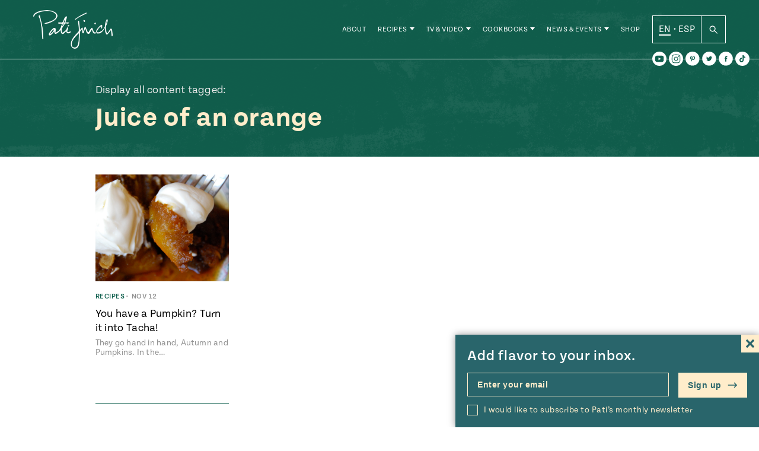

--- FILE ---
content_type: text/html; charset=UTF-8
request_url: https://patijinich.com/ingredient/juice-of-an-orange/
body_size: 29180
content:
<!doctype html>
<html lang="en">

<head>
	<meta charset="UTF-8">
	<meta name="viewport" content="width=device-width, initial-scale=1">
	<link rel="profile" href="https://gmpg.org/xfn/11">
	<link rel="stylesheet" href="https://use.typekit.net/ovd8ppr.css">
	<meta name='robots' content='index, follow, max-image-preview:large, max-snippet:-1, max-video-preview:-1' />

	<!-- This site is optimized with the Yoast SEO plugin v22.0 - https://yoast.com/wordpress/plugins/seo/ -->
	<title>Juice of an orange Archives - Pati Jinich</title>
	<link rel="canonical" href="https://patijinich.com/ingredient/juice-of-an-orange/" />
	<meta property="og:locale" content="en_US" />
	<meta property="og:type" content="article" />
	<meta property="og:title" content="Juice of an orange Archives - Pati Jinich" />
	<meta property="og:url" content="https://patijinich.com/ingredient/juice-of-an-orange/" />
	<meta property="og:site_name" content="Pati Jinich" />
	<meta name="twitter:card" content="summary_large_image" />
	<script type="application/ld+json" class="yoast-schema-graph">{"@context":"https://schema.org","@graph":[{"@type":"CollectionPage","@id":"https://patijinich.com/ingredient/juice-of-an-orange/","url":"https://patijinich.com/ingredient/juice-of-an-orange/","name":"Juice of an orange Archives - Pati Jinich","isPartOf":{"@id":"https://patijinich.com/#website"},"primaryImageOfPage":{"@id":"https://patijinich.com/ingredient/juice-of-an-orange/#primaryimage"},"image":{"@id":"https://patijinich.com/ingredient/juice-of-an-orange/#primaryimage"},"thumbnailUrl":"https://patijinich.com/wp-content/uploads/2010/11/DSC_0063.jpg","breadcrumb":{"@id":"https://patijinich.com/ingredient/juice-of-an-orange/#breadcrumb"},"inLanguage":"en"},{"@type":"ImageObject","inLanguage":"en","@id":"https://patijinich.com/ingredient/juice-of-an-orange/#primaryimage","url":"https://patijinich.com/wp-content/uploads/2010/11/DSC_0063.jpg","contentUrl":"https://patijinich.com/wp-content/uploads/2010/11/DSC_0063.jpg","width":3872,"height":2592},{"@type":"BreadcrumbList","@id":"https://patijinich.com/ingredient/juice-of-an-orange/#breadcrumb","itemListElement":[{"@type":"ListItem","position":1,"name":"Home","item":"https://patijinich.com/"},{"@type":"ListItem","position":2,"name":"Juice of an orange"}]},{"@type":"WebSite","@id":"https://patijinich.com/#website","url":"https://patijinich.com/","name":"Pati Jinich","description":"Pati Jinich is host of the popular James Beard Award winning and Emmy nominated PBS series Pati's Mexican Table, author of two cookbooks, and resident chef at the Mexican Cultural Institute in Washington, DC. This is her official website where she shares recipes from her show, plus upcoming events, recent news, and more.","potentialAction":[{"@type":"SearchAction","target":{"@type":"EntryPoint","urlTemplate":"https://patijinich.com/?s={search_term_string}"},"query-input":"required name=search_term_string"}],"inLanguage":"en"}]}</script>
	<!-- / Yoast SEO plugin. -->


<link rel='dns-prefetch' href='//cdn.jsdelivr.net' />
<link rel='dns-prefetch' href='//js.createsend1.com' />
<link rel="alternate" type="application/rss+xml" title="Pati Jinich &raquo; Feed" href="https://patijinich.com/feed/" />
<link rel="alternate" type="application/rss+xml" title="Pati Jinich &raquo; Comments Feed" href="https://patijinich.com/comments/feed/" />
<link rel="alternate" type="application/rss+xml" title="Pati Jinich &raquo; Juice of an orange Ingredient Feed" href="https://patijinich.com/ingredient/juice-of-an-orange/feed/" />
<script>
window._wpemojiSettings = {"baseUrl":"https:\/\/s.w.org\/images\/core\/emoji\/14.0.0\/72x72\/","ext":".png","svgUrl":"https:\/\/s.w.org\/images\/core\/emoji\/14.0.0\/svg\/","svgExt":".svg","source":{"concatemoji":"https:\/\/patijinich.com\/wp-includes\/js\/wp-emoji-release.min.js?ver=6.4.7"}};
/*! This file is auto-generated */
!function(i,n){var o,s,e;function c(e){try{var t={supportTests:e,timestamp:(new Date).valueOf()};sessionStorage.setItem(o,JSON.stringify(t))}catch(e){}}function p(e,t,n){e.clearRect(0,0,e.canvas.width,e.canvas.height),e.fillText(t,0,0);var t=new Uint32Array(e.getImageData(0,0,e.canvas.width,e.canvas.height).data),r=(e.clearRect(0,0,e.canvas.width,e.canvas.height),e.fillText(n,0,0),new Uint32Array(e.getImageData(0,0,e.canvas.width,e.canvas.height).data));return t.every(function(e,t){return e===r[t]})}function u(e,t,n){switch(t){case"flag":return n(e,"\ud83c\udff3\ufe0f\u200d\u26a7\ufe0f","\ud83c\udff3\ufe0f\u200b\u26a7\ufe0f")?!1:!n(e,"\ud83c\uddfa\ud83c\uddf3","\ud83c\uddfa\u200b\ud83c\uddf3")&&!n(e,"\ud83c\udff4\udb40\udc67\udb40\udc62\udb40\udc65\udb40\udc6e\udb40\udc67\udb40\udc7f","\ud83c\udff4\u200b\udb40\udc67\u200b\udb40\udc62\u200b\udb40\udc65\u200b\udb40\udc6e\u200b\udb40\udc67\u200b\udb40\udc7f");case"emoji":return!n(e,"\ud83e\udef1\ud83c\udffb\u200d\ud83e\udef2\ud83c\udfff","\ud83e\udef1\ud83c\udffb\u200b\ud83e\udef2\ud83c\udfff")}return!1}function f(e,t,n){var r="undefined"!=typeof WorkerGlobalScope&&self instanceof WorkerGlobalScope?new OffscreenCanvas(300,150):i.createElement("canvas"),a=r.getContext("2d",{willReadFrequently:!0}),o=(a.textBaseline="top",a.font="600 32px Arial",{});return e.forEach(function(e){o[e]=t(a,e,n)}),o}function t(e){var t=i.createElement("script");t.src=e,t.defer=!0,i.head.appendChild(t)}"undefined"!=typeof Promise&&(o="wpEmojiSettingsSupports",s=["flag","emoji"],n.supports={everything:!0,everythingExceptFlag:!0},e=new Promise(function(e){i.addEventListener("DOMContentLoaded",e,{once:!0})}),new Promise(function(t){var n=function(){try{var e=JSON.parse(sessionStorage.getItem(o));if("object"==typeof e&&"number"==typeof e.timestamp&&(new Date).valueOf()<e.timestamp+604800&&"object"==typeof e.supportTests)return e.supportTests}catch(e){}return null}();if(!n){if("undefined"!=typeof Worker&&"undefined"!=typeof OffscreenCanvas&&"undefined"!=typeof URL&&URL.createObjectURL&&"undefined"!=typeof Blob)try{var e="postMessage("+f.toString()+"("+[JSON.stringify(s),u.toString(),p.toString()].join(",")+"));",r=new Blob([e],{type:"text/javascript"}),a=new Worker(URL.createObjectURL(r),{name:"wpTestEmojiSupports"});return void(a.onmessage=function(e){c(n=e.data),a.terminate(),t(n)})}catch(e){}c(n=f(s,u,p))}t(n)}).then(function(e){for(var t in e)n.supports[t]=e[t],n.supports.everything=n.supports.everything&&n.supports[t],"flag"!==t&&(n.supports.everythingExceptFlag=n.supports.everythingExceptFlag&&n.supports[t]);n.supports.everythingExceptFlag=n.supports.everythingExceptFlag&&!n.supports.flag,n.DOMReady=!1,n.readyCallback=function(){n.DOMReady=!0}}).then(function(){return e}).then(function(){var e;n.supports.everything||(n.readyCallback(),(e=n.source||{}).concatemoji?t(e.concatemoji):e.wpemoji&&e.twemoji&&(t(e.twemoji),t(e.wpemoji)))}))}((window,document),window._wpemojiSettings);
</script>
<style id='wp-emoji-styles-inline-css'>

	img.wp-smiley, img.emoji {
		display: inline !important;
		border: none !important;
		box-shadow: none !important;
		height: 1em !important;
		width: 1em !important;
		margin: 0 0.07em !important;
		vertical-align: -0.1em !important;
		background: none !important;
		padding: 0 !important;
	}
</style>
<link rel='stylesheet' id='wp-block-library-css' href='https://patijinich.com/wp-includes/css/dist/block-library/style.min.css?ver=6.4.7' media='all' />
<style id='classic-theme-styles-inline-css'>
/*! This file is auto-generated */
.wp-block-button__link{color:#fff;background-color:#32373c;border-radius:9999px;box-shadow:none;text-decoration:none;padding:calc(.667em + 2px) calc(1.333em + 2px);font-size:1.125em}.wp-block-file__button{background:#32373c;color:#fff;text-decoration:none}
</style>
<style id='global-styles-inline-css'>
body{--wp--preset--color--black: #000000;--wp--preset--color--cyan-bluish-gray: #abb8c3;--wp--preset--color--white: #FFFFFF;--wp--preset--color--pale-pink: #f78da7;--wp--preset--color--vivid-red: #cf2e2e;--wp--preset--color--luminous-vivid-orange: #ff6900;--wp--preset--color--luminous-vivid-amber: #fcb900;--wp--preset--color--light-green-cyan: #7bdcb5;--wp--preset--color--vivid-green-cyan: #00d084;--wp--preset--color--pale-cyan-blue: #8ed1fc;--wp--preset--color--vivid-cyan-blue: #0693e3;--wp--preset--color--vivid-purple: #9b51e0;--wp--preset--color--green: #10604E;--wp--preset--color--dark-orange: #CD4B00;--wp--preset--color--blue: #0093BF;--wp--preset--color--terracotta: #E07160;--wp--preset--gradient--vivid-cyan-blue-to-vivid-purple: linear-gradient(135deg,rgba(6,147,227,1) 0%,rgb(155,81,224) 100%);--wp--preset--gradient--light-green-cyan-to-vivid-green-cyan: linear-gradient(135deg,rgb(122,220,180) 0%,rgb(0,208,130) 100%);--wp--preset--gradient--luminous-vivid-amber-to-luminous-vivid-orange: linear-gradient(135deg,rgba(252,185,0,1) 0%,rgba(255,105,0,1) 100%);--wp--preset--gradient--luminous-vivid-orange-to-vivid-red: linear-gradient(135deg,rgba(255,105,0,1) 0%,rgb(207,46,46) 100%);--wp--preset--gradient--very-light-gray-to-cyan-bluish-gray: linear-gradient(135deg,rgb(238,238,238) 0%,rgb(169,184,195) 100%);--wp--preset--gradient--cool-to-warm-spectrum: linear-gradient(135deg,rgb(74,234,220) 0%,rgb(151,120,209) 20%,rgb(207,42,186) 40%,rgb(238,44,130) 60%,rgb(251,105,98) 80%,rgb(254,248,76) 100%);--wp--preset--gradient--blush-light-purple: linear-gradient(135deg,rgb(255,206,236) 0%,rgb(152,150,240) 100%);--wp--preset--gradient--blush-bordeaux: linear-gradient(135deg,rgb(254,205,165) 0%,rgb(254,45,45) 50%,rgb(107,0,62) 100%);--wp--preset--gradient--luminous-dusk: linear-gradient(135deg,rgb(255,203,112) 0%,rgb(199,81,192) 50%,rgb(65,88,208) 100%);--wp--preset--gradient--pale-ocean: linear-gradient(135deg,rgb(255,245,203) 0%,rgb(182,227,212) 50%,rgb(51,167,181) 100%);--wp--preset--gradient--electric-grass: linear-gradient(135deg,rgb(202,248,128) 0%,rgb(113,206,126) 100%);--wp--preset--gradient--midnight: linear-gradient(135deg,rgb(2,3,129) 0%,rgb(40,116,252) 100%);--wp--preset--font-size--small: 13px;--wp--preset--font-size--medium: 20px;--wp--preset--font-size--large: 36px;--wp--preset--font-size--x-large: 42px;--wp--preset--spacing--20: 0.44rem;--wp--preset--spacing--30: 0.67rem;--wp--preset--spacing--40: 1rem;--wp--preset--spacing--50: 1.5rem;--wp--preset--spacing--60: 2.25rem;--wp--preset--spacing--70: 3.38rem;--wp--preset--spacing--80: 5.06rem;--wp--preset--shadow--natural: 6px 6px 9px rgba(0, 0, 0, 0.2);--wp--preset--shadow--deep: 12px 12px 50px rgba(0, 0, 0, 0.4);--wp--preset--shadow--sharp: 6px 6px 0px rgba(0, 0, 0, 0.2);--wp--preset--shadow--outlined: 6px 6px 0px -3px rgba(255, 255, 255, 1), 6px 6px rgba(0, 0, 0, 1);--wp--preset--shadow--crisp: 6px 6px 0px rgba(0, 0, 0, 1);}:where(.is-layout-flex){gap: 0.5em;}:where(.is-layout-grid){gap: 0.5em;}body .is-layout-flow > .alignleft{float: left;margin-inline-start: 0;margin-inline-end: 2em;}body .is-layout-flow > .alignright{float: right;margin-inline-start: 2em;margin-inline-end: 0;}body .is-layout-flow > .aligncenter{margin-left: auto !important;margin-right: auto !important;}body .is-layout-constrained > .alignleft{float: left;margin-inline-start: 0;margin-inline-end: 2em;}body .is-layout-constrained > .alignright{float: right;margin-inline-start: 2em;margin-inline-end: 0;}body .is-layout-constrained > .aligncenter{margin-left: auto !important;margin-right: auto !important;}body .is-layout-constrained > :where(:not(.alignleft):not(.alignright):not(.alignfull)){max-width: var(--wp--style--global--content-size);margin-left: auto !important;margin-right: auto !important;}body .is-layout-constrained > .alignwide{max-width: var(--wp--style--global--wide-size);}body .is-layout-flex{display: flex;}body .is-layout-flex{flex-wrap: wrap;align-items: center;}body .is-layout-flex > *{margin: 0;}body .is-layout-grid{display: grid;}body .is-layout-grid > *{margin: 0;}:where(.wp-block-columns.is-layout-flex){gap: 2em;}:where(.wp-block-columns.is-layout-grid){gap: 2em;}:where(.wp-block-post-template.is-layout-flex){gap: 1.25em;}:where(.wp-block-post-template.is-layout-grid){gap: 1.25em;}.has-black-color{color: var(--wp--preset--color--black) !important;}.has-cyan-bluish-gray-color{color: var(--wp--preset--color--cyan-bluish-gray) !important;}.has-white-color{color: var(--wp--preset--color--white) !important;}.has-pale-pink-color{color: var(--wp--preset--color--pale-pink) !important;}.has-vivid-red-color{color: var(--wp--preset--color--vivid-red) !important;}.has-luminous-vivid-orange-color{color: var(--wp--preset--color--luminous-vivid-orange) !important;}.has-luminous-vivid-amber-color{color: var(--wp--preset--color--luminous-vivid-amber) !important;}.has-light-green-cyan-color{color: var(--wp--preset--color--light-green-cyan) !important;}.has-vivid-green-cyan-color{color: var(--wp--preset--color--vivid-green-cyan) !important;}.has-pale-cyan-blue-color{color: var(--wp--preset--color--pale-cyan-blue) !important;}.has-vivid-cyan-blue-color{color: var(--wp--preset--color--vivid-cyan-blue) !important;}.has-vivid-purple-color{color: var(--wp--preset--color--vivid-purple) !important;}.has-black-background-color{background-color: var(--wp--preset--color--black) !important;}.has-cyan-bluish-gray-background-color{background-color: var(--wp--preset--color--cyan-bluish-gray) !important;}.has-white-background-color{background-color: var(--wp--preset--color--white) !important;}.has-pale-pink-background-color{background-color: var(--wp--preset--color--pale-pink) !important;}.has-vivid-red-background-color{background-color: var(--wp--preset--color--vivid-red) !important;}.has-luminous-vivid-orange-background-color{background-color: var(--wp--preset--color--luminous-vivid-orange) !important;}.has-luminous-vivid-amber-background-color{background-color: var(--wp--preset--color--luminous-vivid-amber) !important;}.has-light-green-cyan-background-color{background-color: var(--wp--preset--color--light-green-cyan) !important;}.has-vivid-green-cyan-background-color{background-color: var(--wp--preset--color--vivid-green-cyan) !important;}.has-pale-cyan-blue-background-color{background-color: var(--wp--preset--color--pale-cyan-blue) !important;}.has-vivid-cyan-blue-background-color{background-color: var(--wp--preset--color--vivid-cyan-blue) !important;}.has-vivid-purple-background-color{background-color: var(--wp--preset--color--vivid-purple) !important;}.has-black-border-color{border-color: var(--wp--preset--color--black) !important;}.has-cyan-bluish-gray-border-color{border-color: var(--wp--preset--color--cyan-bluish-gray) !important;}.has-white-border-color{border-color: var(--wp--preset--color--white) !important;}.has-pale-pink-border-color{border-color: var(--wp--preset--color--pale-pink) !important;}.has-vivid-red-border-color{border-color: var(--wp--preset--color--vivid-red) !important;}.has-luminous-vivid-orange-border-color{border-color: var(--wp--preset--color--luminous-vivid-orange) !important;}.has-luminous-vivid-amber-border-color{border-color: var(--wp--preset--color--luminous-vivid-amber) !important;}.has-light-green-cyan-border-color{border-color: var(--wp--preset--color--light-green-cyan) !important;}.has-vivid-green-cyan-border-color{border-color: var(--wp--preset--color--vivid-green-cyan) !important;}.has-pale-cyan-blue-border-color{border-color: var(--wp--preset--color--pale-cyan-blue) !important;}.has-vivid-cyan-blue-border-color{border-color: var(--wp--preset--color--vivid-cyan-blue) !important;}.has-vivid-purple-border-color{border-color: var(--wp--preset--color--vivid-purple) !important;}.has-vivid-cyan-blue-to-vivid-purple-gradient-background{background: var(--wp--preset--gradient--vivid-cyan-blue-to-vivid-purple) !important;}.has-light-green-cyan-to-vivid-green-cyan-gradient-background{background: var(--wp--preset--gradient--light-green-cyan-to-vivid-green-cyan) !important;}.has-luminous-vivid-amber-to-luminous-vivid-orange-gradient-background{background: var(--wp--preset--gradient--luminous-vivid-amber-to-luminous-vivid-orange) !important;}.has-luminous-vivid-orange-to-vivid-red-gradient-background{background: var(--wp--preset--gradient--luminous-vivid-orange-to-vivid-red) !important;}.has-very-light-gray-to-cyan-bluish-gray-gradient-background{background: var(--wp--preset--gradient--very-light-gray-to-cyan-bluish-gray) !important;}.has-cool-to-warm-spectrum-gradient-background{background: var(--wp--preset--gradient--cool-to-warm-spectrum) !important;}.has-blush-light-purple-gradient-background{background: var(--wp--preset--gradient--blush-light-purple) !important;}.has-blush-bordeaux-gradient-background{background: var(--wp--preset--gradient--blush-bordeaux) !important;}.has-luminous-dusk-gradient-background{background: var(--wp--preset--gradient--luminous-dusk) !important;}.has-pale-ocean-gradient-background{background: var(--wp--preset--gradient--pale-ocean) !important;}.has-electric-grass-gradient-background{background: var(--wp--preset--gradient--electric-grass) !important;}.has-midnight-gradient-background{background: var(--wp--preset--gradient--midnight) !important;}.has-small-font-size{font-size: var(--wp--preset--font-size--small) !important;}.has-medium-font-size{font-size: var(--wp--preset--font-size--medium) !important;}.has-large-font-size{font-size: var(--wp--preset--font-size--large) !important;}.has-x-large-font-size{font-size: var(--wp--preset--font-size--x-large) !important;}
.wp-block-navigation a:where(:not(.wp-element-button)){color: inherit;}
:where(.wp-block-post-template.is-layout-flex){gap: 1.25em;}:where(.wp-block-post-template.is-layout-grid){gap: 1.25em;}
:where(.wp-block-columns.is-layout-flex){gap: 2em;}:where(.wp-block-columns.is-layout-grid){gap: 2em;}
.wp-block-pullquote{font-size: 1.5em;line-height: 1.6;}
</style>
<link rel='stylesheet' id='wpurp_style_minified-css' href='https://patijinich.com/wp-content/plugins/wp-ultimate-recipe-premium/core/assets/wpurp-public.css?ver=3.12.5' media='all' />
<link rel='stylesheet' id='wpurp_style1-css' href='https://patijinich.com/wp-content/plugins/wp-ultimate-recipe-premium/core/vendor/font-awesome/css/font-awesome.min.css?ver=3.12.5' media='all' />
<link rel='stylesheet' id='wpurp_style2-css' href='https://patijinich.com/wp-content/plugins/wp-ultimate-recipe-premium/core/vendor/select2/select2.css?ver=3.12.5' media='all' />
<link rel='stylesheet' id='forms-for-campaign-monitor-custom_cm_monitor_css-css' href='https://patijinich.com/wp-content/plugins/forms-for-campaign-monitor/forms/views/public/css/app.css?ver=1.0.0' media='all' />
<link rel='stylesheet' id='wordpress-popular-posts-css-css' href='https://patijinich.com/wp-content/plugins/wordpress-popular-posts/assets/css/wpp.css?ver=6.4.0' media='all' />
<link rel='stylesheet' id='slick-style-css' href='//cdn.jsdelivr.net/jquery.slick/1.5.9/slick.css?ver=6.4.7' media='all' />
<link rel='stylesheet' id='pati-style-css' href='https://patijinich.com/wp-content/themes/pati_new/dist/style-444025.css?ver=1.0.2' media='all' />
<script src="https://patijinich.com/wp-includes/js/jquery/jquery.min.js?ver=3.7.1" id="jquery-core-js"></script>
<script src="https://patijinich.com/wp-includes/js/jquery/jquery-migrate.min.js?ver=3.4.1" id="jquery-migrate-js"></script>
<script id="wpp-json" type="application/json">
{"sampling_active":1,"sampling_rate":100,"ajax_url":"https:\/\/patijinich.com\/wp-json\/wordpress-popular-posts\/v1\/popular-posts","api_url":"https:\/\/patijinich.com\/wp-json\/wordpress-popular-posts","ID":0,"token":"b4ac362ec5","lang":0,"debug":0}
</script>
<script src="https://patijinich.com/wp-content/plugins/wordpress-popular-posts/assets/js/wpp.min.js?ver=6.4.0" id="wpp-js-js"></script>
<script src="//cdn.jsdelivr.net/jquery.slick/1.6.0/slick.min.js?ver=6.4.7" id="slick-js"></script>
<link rel="https://api.w.org/" href="https://patijinich.com/wp-json/" /><link rel="alternate" type="application/json" href="https://patijinich.com/wp-json/wp/v2/ingredient/2300" /><link rel="EditURI" type="application/rsd+xml" title="RSD" href="https://patijinich.com/xmlrpc.php?rsd" />
<meta name="generator" content="WordPress 6.4.7" />
<style type="text/css"> .tippy-box[data-theme~="wprm"] { background-color: #333333; color: #FFFFFF; } .tippy-box[data-theme~="wprm"][data-placement^="top"] > .tippy-arrow::before { border-top-color: #333333; } .tippy-box[data-theme~="wprm"][data-placement^="bottom"] > .tippy-arrow::before { border-bottom-color: #333333; } .tippy-box[data-theme~="wprm"][data-placement^="left"] > .tippy-arrow::before { border-left-color: #333333; } .tippy-box[data-theme~="wprm"][data-placement^="right"] > .tippy-arrow::before { border-right-color: #333333; } .tippy-box[data-theme~="wprm"] a { color: #FFFFFF; } .wprm-comment-rating svg { width: 16px !important; height: 16px !important; } img.wprm-comment-rating { width: 80px !important; height: 16px !important; } body { --comment-rating-star-color: #343434; } body { --wprm-popup-font-size: 16px; } body { --wprm-popup-background: #ffffff; } body { --wprm-popup-title: #000000; } body { --wprm-popup-content: #444444; } body { --wprm-popup-button-background: #444444; } body { --wprm-popup-button-text: #ffffff; }</style><style type="text/css">.wprm-glossary-term {color: #5A822B;text-decoration: underline;cursor: help;}</style>            <style id="wpp-loading-animation-styles">@-webkit-keyframes bgslide{from{background-position-x:0}to{background-position-x:-200%}}@keyframes bgslide{from{background-position-x:0}to{background-position-x:-200%}}.wpp-widget-placeholder,.wpp-widget-block-placeholder,.wpp-shortcode-placeholder{margin:0 auto;width:60px;height:3px;background:#dd3737;background:linear-gradient(90deg,#dd3737 0%,#571313 10%,#dd3737 100%);background-size:200% auto;border-radius:3px;-webkit-animation:bgslide 1s infinite linear;animation:bgslide 1s infinite linear}</style>
            	<script type="text/javascript">
		var ajaxurl = 'https://patijinich.com/wp-admin/admin-ajax.php';
		var templateurl = 'https://patijinich.com/wp-content/themes/pati_new';
		var homeurl = 'https://patijinich.com';
		var siteurl = 'https://patijinich.com';
	</script>
<link rel="icon" href="https://patijinich.com/wp-content/uploads/2016/07/cropped-molcajete-site-icon-32x32.png" sizes="32x32" />
<link rel="icon" href="https://patijinich.com/wp-content/uploads/2016/07/cropped-molcajete-site-icon-192x192.png" sizes="192x192" />
<link rel="apple-touch-icon" href="https://patijinich.com/wp-content/uploads/2016/07/cropped-molcajete-site-icon-180x180.png" />
<meta name="msapplication-TileImage" content="https://patijinich.com/wp-content/uploads/2016/07/cropped-molcajete-site-icon-270x270.png" />
   	   <style media="screen">
    :root {
	  --page-color: #10604E;
	}
  </style>



<!-- Global site tag - Google Analytics -->
<script>
  (function(i,s,o,g,r,a,m){i['GoogleAnalyticsObject']=r;i[r]=i[r]||function(){
  (i[r].q=i[r].q||[]).push(arguments)},i[r].l=1*new Date();a=s.createElement(o),
  m=s.getElementsByTagName(o)[0];a.async=1;a.src=g;m.parentNode.insertBefore(a,m)
  })(window,document,'script','//www.google-analytics.com/analytics.js','ga');

  ga('create', 'UA-37409702-2', 'auto');
  ga('send', 'pageview');
  gtag('config', 'UA-37409702-2');

</script>

</head>

<body class="archive tax-ingredient term-juice-of-an-orange term-2300 hfeed no-sidebar">
<div id="page" class="site">
  <div style="position: relative;" class="container-margins">
  	<div class="newsletter-popup">
    		<form class="newsletter-form js-cm-form" action="https://www.createsend.com/t/subscribeerror?description="  data-id="2BE4EF332AA2E32596E38B640E905619E3359ACCF79ECCDEB3E96022CAB99DC562441D1779102C5F84E1A766BF5522DB21340EEADEF199F77F61969F60FA843D" method="post">
		<div class="newsletter-form__text">
			<p>Add flavor to your inbox.</p>
			<svg xmlns="http://www.w3.org/2000/svg" width="24" height="24" viewBox="0 0 24 24"><path d="M24 20.188l-8.315-8.209 8.2-8.282-3.697-3.697-8.212 8.318-8.31-8.203-3.666 3.666 8.321 8.24-8.206 8.313 3.666 3.666 8.237-8.318 8.285 8.203z"/></svg>
		</div>
		<label for="newsletter-form__emailalt" class="screen-reader-text">Enter your email</label>
		<input class="newsletter-form__email js-cm-email-input qa-input-email" id="newsletter-form__emailalt" type="email" name="cm-jlqurt-jlqurt" value="" placeholder="Enter your email">
		<label class="newsletter-form__checkbox__container" for="newsletter-form__checkbox__alt">
			<input type="checkbox" name="newsletter-form__checkbox__alt" id="newsletter-form__checkbox__alt" class="newsletter-form__checkbox" value="">
			<span class="newsletter-form__checkbox__label checkbox-label">I would like to subscribe to Pati’s monthly newsletter</span>
		</label>
		<button type="submit" class="newsletter-form__submit" name="newsletter-form__submit">Sign up <svg width="17px" height="10px" viewBox="0 0 17 10" version="1.1" xmlns="http://www.w3.org/2000/svg" xmlns:xlink="http://www.w3.org/1999/xlink">
    <g id="Symbols" stroke="none" stroke-width="1" fill-rule="evenodd">
        <g id="Navigation/Footer" transform="translate(-935.000000, -77.000000)" fill-rule="nonzero">
            <g id="Group-85" transform="translate(256.000000, 44.500000)">
                <g id="Group-54" transform="translate(332.000000, 18.000000)">
                    <g id="Group-6-Copy-2" transform="translate(268.000000, 0.000000)">
                        <g id="Group-5" transform="translate(13.000000, 10.000000)">
                            <g id="001-down-arrow" transform="translate(74.500000, 9.500000) rotate(-90.000000) translate(-74.500000, -9.500000) translate(70.000000, 1.500000)">
                                <path d="M8.715888,10.439808 C8.434044,10.159296 7.978176,10.160376 7.697664,10.44222 L5.184,12.968052 L5.184,0.72 C5.184,0.322344 4.861656,0 4.464,0 C4.066344,0 3.744,0.322344 3.744,0.72 L3.744,12.968088 L1.230336,10.442184 C0.949824,10.16034 0.493956,10.15926 0.212112,10.439772 C-0.069768,10.72032 -0.070812,11.176188 0.209664,11.458032 L3.953664,15.220176 C4.23486,15.501948 4.692204,15.502848 4.973652,15.22086 L8.718336,11.458068 C8.998776,11.17626 8.997804,10.720356 8.715888,10.439808 Z" id="Path"></path>
                            </g>
                        </g>
                    </g>
                </g>
            </g>
        </g>
    </g>
</svg>
</button>
	</form>
	    </div>
  </div>
	<a class="skip-link screen-reader-text" href="#primary">Skip to content</a>
			<header id="masthead" class="site-header">
	    <div class="site-header__container container-margins">
  		<div class="site-header__branding">
  			<p class="site-header__branding__logo">
				  <a class="site-header__branding__link" href="https://patijinich.com">
				  					<img src="https://patijinich.com/wp-content/themes/pati_new/img/logo.png" alt="Pati Jinich">
				 
  				</a>
  			</p>
  		</div><!-- .site-branding -->
		  			<nav id="site-navigation" class="site-header__nav">
  			<ul id="menu-main-nav" class="site-header__nav__menu"><li id="menu-item-5480" class="menu-item menu-item-type-post_type menu-item-object-page menu-item-5480"><a href="https://patijinich.com/about/">About</a><ul class="expanded-nav"><span class="expanded-nav__container"></span></ul></li>
<li id="menu-item-27359" class="recipe-item has-children menu-item menu-item-type-post_type menu-item-object-page menu-item-27359"><a href="https://patijinich.com/recipes/">Recipes</a><ul class="expanded-nav"><span class="expanded-nav__container">  <li class="expanded-nav__item">
    <a href="https://patijinich.com/recipes/" class="expanded-nav__link">
      All Recipes <svg width="17px" height="10px" viewBox="0 0 17 10" version="1.1" xmlns="http://www.w3.org/2000/svg" xmlns:xlink="http://www.w3.org/1999/xlink">
    <g id="Symbols" stroke="none" stroke-width="1" fill-rule="evenodd">
        <g id="Navigation/Footer" transform="translate(-935.000000, -77.000000)" fill-rule="nonzero">
            <g id="Group-85" transform="translate(256.000000, 44.500000)">
                <g id="Group-54" transform="translate(332.000000, 18.000000)">
                    <g id="Group-6-Copy-2" transform="translate(268.000000, 0.000000)">
                        <g id="Group-5" transform="translate(13.000000, 10.000000)">
                            <g id="001-down-arrow" transform="translate(74.500000, 9.500000) rotate(-90.000000) translate(-74.500000, -9.500000) translate(70.000000, 1.500000)">
                                <path d="M8.715888,10.439808 C8.434044,10.159296 7.978176,10.160376 7.697664,10.44222 L5.184,12.968052 L5.184,0.72 C5.184,0.322344 4.861656,0 4.464,0 C4.066344,0 3.744,0.322344 3.744,0.72 L3.744,12.968088 L1.230336,10.442184 C0.949824,10.16034 0.493956,10.15926 0.212112,10.439772 C-0.069768,10.72032 -0.070812,11.176188 0.209664,11.458032 L3.953664,15.220176 C4.23486,15.501948 4.692204,15.502848 4.973652,15.22086 L8.718336,11.458068 C8.998776,11.17626 8.997804,10.720356 8.715888,10.439808 Z" id="Path"></path>
                            </g>
                        </g>
                    </g>
                </g>
            </g>
        </g>
    </g>
</svg>
    </a>
        <ul class="expanded-nav__feed">
              <li class="expanded-nav__feed-item">
          	<article class="post-block recipe-feed__feed__item post-29703 post type-post status-publish format-standard has-post-thumbnail hentry category-recipes category-pbsshow tag-chicken tag-jalapeno tag-masa tag-pickle tag-tamales tag-tomato dish-tamales meal-antojos-or-snacks meal-dinner meal-lunch recipe-ingredient-chicken-poultry region-jalisco time-45-60-min series-patis-mexican-table series-season-10-jalisco has-dark-orange-color" style="color: #CD4B00">
				<figure class="post-block__figure recipe-feed__feed__item__figure">
			<a class="post-block__figure__link recipe-feed__feed__item__figure__link" href="https://patijinich.com/jalisco-style-chicken-tamales/" target="">
									<img width="2560" height="1707" src="https://patijinich.com/wp-content/uploads/2021/09/Jalisco-Style-Chicken-Tamales-scaled.jpg" class="attachment-full size-full wp-post-image" alt="Jalisco-Style Chicken Tamales" decoding="async" fetchpriority="high" srcset="https://patijinich.com/wp-content/uploads/2021/09/Jalisco-Style-Chicken-Tamales-scaled.jpg 2560w, https://patijinich.com/wp-content/uploads/2021/09/Jalisco-Style-Chicken-Tamales-300x200.jpg 300w, https://patijinich.com/wp-content/uploads/2021/09/Jalisco-Style-Chicken-Tamales-1024x683.jpg 1024w, https://patijinich.com/wp-content/uploads/2021/09/Jalisco-Style-Chicken-Tamales-768x512.jpg 768w, https://patijinich.com/wp-content/uploads/2021/09/Jalisco-Style-Chicken-Tamales-150x100.jpg 150w, https://patijinich.com/wp-content/uploads/2021/09/Jalisco-Style-Chicken-Tamales-600x400.jpg 600w, https://patijinich.com/wp-content/uploads/2021/09/Jalisco-Style-Chicken-Tamales-1536x1024.jpg 1536w, https://patijinich.com/wp-content/uploads/2021/09/Jalisco-Style-Chicken-Tamales-2048x1365.jpg 2048w" sizes="(max-width: 2560px) 100vw, 2560px" />							</a>
		</figure>
				<div class="post-block__container recipe-feed__feed__item__container">
							<p class="post-block__series__container recipe-feed__feed__item__series__container">
					<a class="post-block__series recipe-feed__feed__item__series" href="https://patijinich.com/video/episode-1006/">
						Pati's Mexican Table • S10:E6					</a>
				</p>
										<p class="post-block__cat recipe-feed__feed__item__cat">
					Featured				</p>
						<h2 class="post-block__title recipe-feed__feed__item__title">
				<a class="post-block__title-link recipe-feed__feed__item__title-link" href="https://patijinich.com/jalisco-style-chicken-tamales/" target="">
					Jalisco-Style Chicken Tamales				</a>
			</h2>
										<p class="post-block__cook-time recipe-feed__feed__item__cook-time">
					<span class="wprm-recipe-details wprm-recipe-details-hours wprm-recipe-cook_time wprm-recipe-cook_time-hours">1</span> <span class="wprm-recipe-details-unit wprm-recipe-details-unit-hours wprm-recipe-cook_time-unit wprm-recipe-cook_timeunit-hours">hour</span> Cooking				</p>
											</div>
	</article>
	        </li>
          </ul>
  </li>
	<li class="expanded-nav__item">
    <a href="https://patijinich.com/collection/" class="expanded-nav__link">
      All Collections <svg width="17px" height="10px" viewBox="0 0 17 10" version="1.1" xmlns="http://www.w3.org/2000/svg" xmlns:xlink="http://www.w3.org/1999/xlink">
    <g id="Symbols" stroke="none" stroke-width="1" fill-rule="evenodd">
        <g id="Navigation/Footer" transform="translate(-935.000000, -77.000000)" fill-rule="nonzero">
            <g id="Group-85" transform="translate(256.000000, 44.500000)">
                <g id="Group-54" transform="translate(332.000000, 18.000000)">
                    <g id="Group-6-Copy-2" transform="translate(268.000000, 0.000000)">
                        <g id="Group-5" transform="translate(13.000000, 10.000000)">
                            <g id="001-down-arrow" transform="translate(74.500000, 9.500000) rotate(-90.000000) translate(-74.500000, -9.500000) translate(70.000000, 1.500000)">
                                <path d="M8.715888,10.439808 C8.434044,10.159296 7.978176,10.160376 7.697664,10.44222 L5.184,12.968052 L5.184,0.72 C5.184,0.322344 4.861656,0 4.464,0 C4.066344,0 3.744,0.322344 3.744,0.72 L3.744,12.968088 L1.230336,10.442184 C0.949824,10.16034 0.493956,10.15926 0.212112,10.439772 C-0.069768,10.72032 -0.070812,11.176188 0.209664,11.458032 L3.953664,15.220176 C4.23486,15.501948 4.692204,15.502848 4.973652,15.22086 L8.718336,11.458068 C8.998776,11.17626 8.997804,10.720356 8.715888,10.439808 Z" id="Path"></path>
                            </g>
                        </g>
                    </g>
                </g>
            </g>
        </g>
    </g>
</svg>
    </a>
    <ul class="expanded-nav__feed">
            <li class="expanded-nav__feed-item">
        	<article class="post-block hp-recipes__collection post-37384 collection type-collection status-publish has-post-thumbnail hentry region-mexico-city has-blue-color" style="color: #0093bf">
				<figure class="post-block__figure hp-recipes__collection__figure">
			<a class="post-block__figure__link hp-recipes__collection__figure__link" href="https://patijinich.com/collection/patis-mexican-table-season-14-mexico-city/" target="">
									<img width="1600" height="1144" src="https://patijinich.com/wp-content/uploads/2025/09/PMT-Season-14-Recipe-Collection.jpg" class="attachment-full size-full wp-post-image" alt="" decoding="async" srcset="https://patijinich.com/wp-content/uploads/2025/09/PMT-Season-14-Recipe-Collection.jpg 1600w, https://patijinich.com/wp-content/uploads/2025/09/PMT-Season-14-Recipe-Collection-300x215.jpg 300w, https://patijinich.com/wp-content/uploads/2025/09/PMT-Season-14-Recipe-Collection-1024x732.jpg 1024w, https://patijinich.com/wp-content/uploads/2025/09/PMT-Season-14-Recipe-Collection-768x549.jpg 768w, https://patijinich.com/wp-content/uploads/2025/09/PMT-Season-14-Recipe-Collection-150x107.jpg 150w, https://patijinich.com/wp-content/uploads/2025/09/PMT-Season-14-Recipe-Collection-600x429.jpg 600w, https://patijinich.com/wp-content/uploads/2025/09/PMT-Season-14-Recipe-Collection-1536x1098.jpg 1536w" sizes="(max-width: 1600px) 100vw, 1600px" />							</a>
		</figure>
				<div class="post-block__container hp-recipes__collection__container">
									<h2 class="post-block__title hp-recipes__collection__title">
				<a class="post-block__title-link hp-recipes__collection__title-link" href="https://patijinich.com/collection/patis-mexican-table-season-14-mexico-city/" target="">
					Pati&#8217;s Mexican Table Season 14 Mexico City				</a>
			</h2>
														</div>
	</article>
	      </li>
            <li class="expanded-nav__feed-item">
        	<article class="post-block hp-recipes__collection post-37759 collection type-collection status-publish has-post-thumbnail hentry has-green-color" style="color: #10604e">
				<figure class="post-block__figure hp-recipes__collection__figure">
			<a class="post-block__figure__link hp-recipes__collection__figure__link" href="https://patijinich.com/collection/holiday-gathering/" target="">
									<img width="1000" height="683" src="https://patijinich.com/wp-content/uploads/2017/12/ensalada-de-navidad-main.jpg" class="attachment-full size-full wp-post-image" alt="Pati Jinich ensalada de navidad" decoding="async" srcset="https://patijinich.com/wp-content/uploads/2017/12/ensalada-de-navidad-main.jpg 1000w, https://patijinich.com/wp-content/uploads/2017/12/ensalada-de-navidad-main-300x205.jpg 300w, https://patijinich.com/wp-content/uploads/2017/12/ensalada-de-navidad-main-768x525.jpg 768w, https://patijinich.com/wp-content/uploads/2017/12/ensalada-de-navidad-main-150x102.jpg 150w, https://patijinich.com/wp-content/uploads/2017/12/ensalada-de-navidad-main-600x410.jpg 600w, https://patijinich.com/wp-content/uploads/2017/12/ensalada-de-navidad-main-912x622.jpg 912w" sizes="(max-width: 1000px) 100vw, 1000px" />							</a>
		</figure>
				<div class="post-block__container hp-recipes__collection__container">
									<h2 class="post-block__title hp-recipes__collection__title">
				<a class="post-block__title-link hp-recipes__collection__title-link" href="https://patijinich.com/collection/holiday-gathering/" target="">
					Big Holiday Gathering				</a>
			</h2>
														</div>
	</article>
	      </li>
            <li class="expanded-nav__feed-item">
        	<article class="post-block hp-recipes__collection post-32245 collection type-collection status-publish has-post-thumbnail hentry has-terracotta-color" style="color: #e07160">
				<figure class="post-block__figure hp-recipes__collection__figure">
			<a class="post-block__figure__link hp-recipes__collection__figure__link" href="https://patijinich.com/collection/cookies/" target="">
									<img width="2560" height="1829" src="https://patijinich.com/wp-content/uploads/2022/09/1109-Sugar-Cinnamon-Cookies-scaled.jpg" class="attachment-full size-full wp-post-image" alt="Sugar and Cinnamon Cookies" decoding="async" srcset="https://patijinich.com/wp-content/uploads/2022/09/1109-Sugar-Cinnamon-Cookies-scaled.jpg 2560w, https://patijinich.com/wp-content/uploads/2022/09/1109-Sugar-Cinnamon-Cookies-300x214.jpg 300w, https://patijinich.com/wp-content/uploads/2022/09/1109-Sugar-Cinnamon-Cookies-1024x731.jpg 1024w, https://patijinich.com/wp-content/uploads/2022/09/1109-Sugar-Cinnamon-Cookies-768x549.jpg 768w, https://patijinich.com/wp-content/uploads/2022/09/1109-Sugar-Cinnamon-Cookies-150x107.jpg 150w, https://patijinich.com/wp-content/uploads/2022/09/1109-Sugar-Cinnamon-Cookies-600x429.jpg 600w, https://patijinich.com/wp-content/uploads/2022/09/1109-Sugar-Cinnamon-Cookies-1536x1097.jpg 1536w, https://patijinich.com/wp-content/uploads/2022/09/1109-Sugar-Cinnamon-Cookies-2048x1463.jpg 2048w" sizes="(max-width: 2560px) 100vw, 2560px" />							</a>
		</figure>
				<div class="post-block__container hp-recipes__collection__container">
									<h2 class="post-block__title hp-recipes__collection__title">
				<a class="post-block__title-link hp-recipes__collection__title-link" href="https://patijinich.com/collection/cookies/" target="">
					Mexican Cookies				</a>
			</h2>
														</div>
	</article>
	      </li>
      
    </ul>
  </li>
	</span></ul></li>
<li id="menu-item-29081" class="tv-item has-children menu-item menu-item-type-post_type menu-item-object-page menu-item-29081"><a href="https://patijinich.com/videos/">TV &#038; Video</a><ul class="expanded-nav"><span class="expanded-nav__container">  <li class="expanded-nav__item">
    <a href="https://patijinich.com/videos/" class="expanded-nav__link">
      All TV & Video <svg width="17px" height="10px" viewBox="0 0 17 10" version="1.1" xmlns="http://www.w3.org/2000/svg" xmlns:xlink="http://www.w3.org/1999/xlink">
    <g id="Symbols" stroke="none" stroke-width="1" fill-rule="evenodd">
        <g id="Navigation/Footer" transform="translate(-935.000000, -77.000000)" fill-rule="nonzero">
            <g id="Group-85" transform="translate(256.000000, 44.500000)">
                <g id="Group-54" transform="translate(332.000000, 18.000000)">
                    <g id="Group-6-Copy-2" transform="translate(268.000000, 0.000000)">
                        <g id="Group-5" transform="translate(13.000000, 10.000000)">
                            <g id="001-down-arrow" transform="translate(74.500000, 9.500000) rotate(-90.000000) translate(-74.500000, -9.500000) translate(70.000000, 1.500000)">
                                <path d="M8.715888,10.439808 C8.434044,10.159296 7.978176,10.160376 7.697664,10.44222 L5.184,12.968052 L5.184,0.72 C5.184,0.322344 4.861656,0 4.464,0 C4.066344,0 3.744,0.322344 3.744,0.72 L3.744,12.968088 L1.230336,10.442184 C0.949824,10.16034 0.493956,10.15926 0.212112,10.439772 C-0.069768,10.72032 -0.070812,11.176188 0.209664,11.458032 L3.953664,15.220176 C4.23486,15.501948 4.692204,15.502848 4.973652,15.22086 L8.718336,11.458068 C8.998776,11.17626 8.997804,10.720356 8.715888,10.439808 Z" id="Path"></path>
                            </g>
                        </g>
                    </g>
                </g>
            </g>
        </g>
    </g>
</svg>
    </a>
    <ul class="expanded-nav__feed">
          <li class="expanded-nav__feed-item">
        	<article class="post-block recipe-feed__feed__item post-37332 video type-video status-publish has-post-thumbnail hentry region-mexico-city series-patis-mexican-table series-pmt-season-14-mexico-city has-green-color" style="color: #10604E">
				<figure class="post-block__figure recipe-feed__feed__item__figure">
			<a class="post-block__figure__link recipe-feed__feed__item__figure__link" href="https://patijinich.com/video/episode-1409-for-love-and-family/" target="">
									<img width="1920" height="1080" src="https://patijinich.com/wp-content/uploads/2025/09/Patis_Mexican_Table_1409_sm.jpg" class="attachment-full size-full wp-post-image" alt="Pati&#039;s Mexican Table Episode 1409 &quot;For Love and Family&quot;" decoding="async" srcset="https://patijinich.com/wp-content/uploads/2025/09/Patis_Mexican_Table_1409_sm.jpg 1920w, https://patijinich.com/wp-content/uploads/2025/09/Patis_Mexican_Table_1409_sm-300x169.jpg 300w, https://patijinich.com/wp-content/uploads/2025/09/Patis_Mexican_Table_1409_sm-1024x576.jpg 1024w, https://patijinich.com/wp-content/uploads/2025/09/Patis_Mexican_Table_1409_sm-768x432.jpg 768w, https://patijinich.com/wp-content/uploads/2025/09/Patis_Mexican_Table_1409_sm-150x84.jpg 150w, https://patijinich.com/wp-content/uploads/2025/09/Patis_Mexican_Table_1409_sm-600x338.jpg 600w, https://patijinich.com/wp-content/uploads/2025/09/Patis_Mexican_Table_1409_sm-1536x864.jpg 1536w, https://patijinich.com/wp-content/uploads/2025/09/Patis_Mexican_Table_1409_sm-480x270.jpg 480w" sizes="(max-width: 1920px) 100vw, 1920px" />							</a>
		</figure>
				<div class="post-block__container recipe-feed__feed__item__container">
							<p class="post-block__series__container recipe-feed__feed__item__series__container">
					<a class="post-block__series recipe-feed__feed__item__series" href="https://patijinich.com/gefilte-fish-a-la-veracruzana/">
						Pati's Mexican Table • S14					</a>
				</p>
										<p class="post-block__cat recipe-feed__feed__item__cat">
					Featured				</p>
						<h2 class="post-block__title recipe-feed__feed__item__title">
				<a class="post-block__title-link recipe-feed__feed__item__title-link" href="https://patijinich.com/video/episode-1409-for-love-and-family/" target="">
					Episode 1409: For Love and Family				</a>
			</h2>
														</div>
	</article>
	      </li>
      </ul>
</li>
<li class="expanded-nav__item">
  <a class="expanded-nav__link">
    Series  </a>
  <ul class="expanded-nav__feed">
    

              <li class="expanded-nav__feed-item series-item">
          <article class="">
        <a href="https://patijinich.com/series/patis-mexican-table/">
          <figure class="series-image">
            <img src="https://patijinich.com/wp-content/uploads/2021/03/Patis-Mexican-Table_pati-jinich-scaled-1.jpg" alt="">
          </figure>
        </a>
          <div class="series-block-container">
          <a style="z-index: 2;" href="https://patijinich.com/series/patis-mexican-table/">
          <h2 class="expanded-nav__feed-title">Pati's Mexican Table</h2>
        </a>
          </div>
                  </article>
        </li>
              <li class="expanded-nav__feed-item series-item">
          <article class="">
        <a href="https://patijinich.com/series/panamericana/">
          <figure class="series-image">
            <img src="https://patijinich.com/wp-content/uploads/2025/02/Pati-Jinich-explores-Panamericana-vertical-2-scaled.jpg" alt="">
          </figure>
        </a>
          <div class="series-block-container">
          <a style="z-index: 2;" href="https://patijinich.com/series/panamericana/">
          <h2 class="expanded-nav__feed-title">Pati Jinich explores Panamericana</h2>
        </a>
          </div>
                  </article>
        </li>
              <li class="expanded-nav__feed-item series-item">
          <article class="">
        <a href="https://patijinich.com/series/la-frontera/">
          <figure class="series-image">
            <img src="https://patijinich.com/wp-content/uploads/2023/04/la-frontera-2-series-image-2-scaled.jpg" alt="">
          </figure>
        </a>
          <div class="series-block-container">
          <a style="z-index: 2;" href="https://patijinich.com/series/la-frontera/">
          <h2 class="expanded-nav__feed-title">La Frontera</h2>
        </a>
          </div>
                  </article>
        </li>
              <li class="expanded-nav__feed-item series-item">
          <article class="">
        <a href="https://patijinich.com/series/pump-up-el-sabor/">
          <figure class="series-image">
            <img src="https://patijinich.com/wp-content/uploads/2022/02/Sonoran-Shrimp-Scallop-Tostada-2-scaled.jpg" alt="">
          </figure>
        </a>
          <div class="series-block-container">
          <a style="z-index: 2;" href="https://patijinich.com/series/pump-up-el-sabor/">
          <h2 class="expanded-nav__feed-title">Pump Up El Sabor</h2>
        </a>
          </div>
                  </article>
        </li>
              <li class="expanded-nav__feed-item series-item">
          <article class="">
        <a href="https://patijinich.com/series/musteat/">
          <figure class="series-image">
            <img src="https://patijinich.com/wp-content/uploads/2015/04/012716_PattiJ_S4_TacosPastor_030_Cropped.jpg" alt="">
          </figure>
        </a>
          <div class="series-block-container">
          <a style="z-index: 2;" href="https://patijinich.com/series/musteat/">
          <h2 class="expanded-nav__feed-title">#MustEat</h2>
        </a>
          </div>
                  </article>
        </li>
        </ul>
</li>
	</span></ul></li>
<li id="menu-item-27194" class="cookbook-item has-children menu-item menu-item-type-post_type_archive menu-item-object-cookbook menu-item-27194"><a href="https://patijinich.com/cookbook/">Cookbooks</a><ul class="expanded-nav"><span class="expanded-nav__container">  <li class="expanded-nav__item">
	  <a href="https://patijinich.com/cookbook/" class="expanded-nav__link">
    Cookbooks <svg width="17px" height="10px" viewBox="0 0 17 10" version="1.1" xmlns="http://www.w3.org/2000/svg" xmlns:xlink="http://www.w3.org/1999/xlink">
    <g id="Symbols" stroke="none" stroke-width="1" fill-rule="evenodd">
        <g id="Navigation/Footer" transform="translate(-935.000000, -77.000000)" fill-rule="nonzero">
            <g id="Group-85" transform="translate(256.000000, 44.500000)">
                <g id="Group-54" transform="translate(332.000000, 18.000000)">
                    <g id="Group-6-Copy-2" transform="translate(268.000000, 0.000000)">
                        <g id="Group-5" transform="translate(13.000000, 10.000000)">
                            <g id="001-down-arrow" transform="translate(74.500000, 9.500000) rotate(-90.000000) translate(-74.500000, -9.500000) translate(70.000000, 1.500000)">
                                <path d="M8.715888,10.439808 C8.434044,10.159296 7.978176,10.160376 7.697664,10.44222 L5.184,12.968052 L5.184,0.72 C5.184,0.322344 4.861656,0 4.464,0 C4.066344,0 3.744,0.322344 3.744,0.72 L3.744,12.968088 L1.230336,10.442184 C0.949824,10.16034 0.493956,10.15926 0.212112,10.439772 C-0.069768,10.72032 -0.070812,11.176188 0.209664,11.458032 L3.953664,15.220176 C4.23486,15.501948 4.692204,15.502848 4.973652,15.22086 L8.718336,11.458068 C8.998776,11.17626 8.997804,10.720356 8.715888,10.439808 Z" id="Path"></path>
                            </g>
                        </g>
                    </g>
                </g>
            </g>
        </g>
    </g>
</svg>
  </a>
  <ul class="expanded-nav__feed">
        <li class="expanded-nav__feed-item">
      	<article class="post-block hp-cookbooks__cookbook post-29231 cookbook type-cookbook status-publish has-post-thumbnail hentry has-terracotta-color" style="color: #e07160">
				<figure class="post-block__figure hp-cookbooks__cookbook__figure">
			<a class="post-block__figure__link hp-cookbooks__cookbook__figure__link" href="https://patijinich.com/cookbook/treasures-of-the-mexican-table/" target="">
									<img width="1786" height="2250" src="https://patijinich.com/wp-content/uploads/2021/04/treasures-of-the-mexican-table.jpg" class="attachment-full size-full wp-post-image" alt="Treasures of the Mexican Table" decoding="async" srcset="https://patijinich.com/wp-content/uploads/2021/04/treasures-of-the-mexican-table.jpg 1786w, https://patijinich.com/wp-content/uploads/2021/04/treasures-of-the-mexican-table-238x300.jpg 238w, https://patijinich.com/wp-content/uploads/2021/04/treasures-of-the-mexican-table-813x1024.jpg 813w, https://patijinich.com/wp-content/uploads/2021/04/treasures-of-the-mexican-table-768x968.jpg 768w, https://patijinich.com/wp-content/uploads/2021/04/treasures-of-the-mexican-table-150x189.jpg 150w, https://patijinich.com/wp-content/uploads/2021/04/treasures-of-the-mexican-table-600x756.jpg 600w, https://patijinich.com/wp-content/uploads/2021/04/treasures-of-the-mexican-table-1219x1536.jpg 1219w, https://patijinich.com/wp-content/uploads/2021/04/treasures-of-the-mexican-table-1626x2048.jpg 1626w" sizes="(max-width: 1786px) 100vw, 1786px" />							</a>
		</figure>
				<div class="post-block__container hp-cookbooks__cookbook__container">
									<h2 class="post-block__title hp-cookbooks__cookbook__title">
				<a class="post-block__title-link hp-cookbooks__cookbook__title-link" href="https://patijinich.com/cookbook/treasures-of-the-mexican-table/" target="">
					Treasures of the Mexican Table				</a>
			</h2>
							<p class="post-block__subtitle hp-cookbooks__cookbook__subtitle">
					Classic Recipes, Local Secrets				</p>
														</div>
	</article>
	    </li>
      <li class="expanded-nav__feed-item">
      	<article class="post-block hp-cookbooks__cookbook post-27215 cookbook type-cookbook status-publish has-post-thumbnail hentry has-green-color" style="color: #10604e">
				<figure class="post-block__figure hp-cookbooks__cookbook__figure">
			<a class="post-block__figure__link hp-cookbooks__cookbook__figure__link" href="https://patijinich.com/cookbook/mexican-today/" target="">
									<img width="283" height="360" src="https://patijinich.com/wp-content/uploads/2015/11/MexicanTodaycover.jpg" class="attachment-full size-full wp-post-image" alt="Mexican Today cover" decoding="async" srcset="https://patijinich.com/wp-content/uploads/2015/11/MexicanTodaycover.jpg 283w, https://patijinich.com/wp-content/uploads/2015/11/MexicanTodaycover-236x300.jpg 236w, https://patijinich.com/wp-content/uploads/2015/11/MexicanTodaycover-150x191.jpg 150w" sizes="(max-width: 283px) 100vw, 283px" />							</a>
		</figure>
				<div class="post-block__container hp-cookbooks__cookbook__container">
									<h2 class="post-block__title hp-cookbooks__cookbook__title">
				<a class="post-block__title-link hp-cookbooks__cookbook__title-link" href="https://patijinich.com/cookbook/mexican-today/" target="">
					Mexican Today				</a>
			</h2>
							<p class="post-block__subtitle hp-cookbooks__cookbook__subtitle">
					New and Rediscovered Recipes for Contemporary Kitchens 				</p>
														</div>
	</article>
	    </li>
      <li class="expanded-nav__feed-item">
      	<article class="post-block hp-cookbooks__cookbook post-27193 cookbook type-cookbook status-publish has-post-thumbnail hentry has-custom-color" style="color: #a8280f">
				<figure class="post-block__figure hp-cookbooks__cookbook__figure">
			<a class="post-block__figure__link hp-cookbooks__cookbook__figure__link" href="https://patijinich.com/cookbook/patis-mexican-table/" target="">
									<img width="1178" height="1500" src="https://patijinich.com/wp-content/uploads/2021/01/PatisMexicanTablecover_hres_nowhite.jpg" class="attachment-full size-full wp-post-image" alt="" decoding="async" srcset="https://patijinich.com/wp-content/uploads/2021/01/PatisMexicanTablecover_hres_nowhite.jpg 1178w, https://patijinich.com/wp-content/uploads/2021/01/PatisMexicanTablecover_hres_nowhite-236x300.jpg 236w, https://patijinich.com/wp-content/uploads/2021/01/PatisMexicanTablecover_hres_nowhite-804x1024.jpg 804w, https://patijinich.com/wp-content/uploads/2021/01/PatisMexicanTablecover_hres_nowhite-768x978.jpg 768w, https://patijinich.com/wp-content/uploads/2021/01/PatisMexicanTablecover_hres_nowhite-150x191.jpg 150w, https://patijinich.com/wp-content/uploads/2021/01/PatisMexicanTablecover_hres_nowhite-600x764.jpg 600w" sizes="(max-width: 1178px) 100vw, 1178px" />							</a>
		</figure>
				<div class="post-block__container hp-cookbooks__cookbook__container">
									<h2 class="post-block__title hp-cookbooks__cookbook__title">
				<a class="post-block__title-link hp-cookbooks__cookbook__title-link" href="https://patijinich.com/cookbook/patis-mexican-table/" target="">
					Pati&#8217;s Mexican Table				</a>
			</h2>
							<p class="post-block__subtitle hp-cookbooks__cookbook__subtitle">
					The Secrets of Real Mexican Homecooking				</p>
														</div>
	</article>
	    </li>
    </ul>
  </li>
	</span></ul></li>
<li id="menu-item-27196" class="news-item has-children menu-item menu-item-type-post_type menu-item-object-page menu-item-27196"><a href="https://patijinich.com/news-events/">News &#038; Events</a><ul class="expanded-nav"><span class="expanded-nav__container">  <li class="expanded-nav__item">
    <a href="https://patijinich.com/news-events/" class="expanded-nav__link">
      All News & Events      <svg width="17px" height="10px" viewBox="0 0 17 10" version="1.1" xmlns="http://www.w3.org/2000/svg" xmlns:xlink="http://www.w3.org/1999/xlink">
    <g id="Symbols" stroke="none" stroke-width="1" fill-rule="evenodd">
        <g id="Navigation/Footer" transform="translate(-935.000000, -77.000000)" fill-rule="nonzero">
            <g id="Group-85" transform="translate(256.000000, 44.500000)">
                <g id="Group-54" transform="translate(332.000000, 18.000000)">
                    <g id="Group-6-Copy-2" transform="translate(268.000000, 0.000000)">
                        <g id="Group-5" transform="translate(13.000000, 10.000000)">
                            <g id="001-down-arrow" transform="translate(74.500000, 9.500000) rotate(-90.000000) translate(-74.500000, -9.500000) translate(70.000000, 1.500000)">
                                <path d="M8.715888,10.439808 C8.434044,10.159296 7.978176,10.160376 7.697664,10.44222 L5.184,12.968052 L5.184,0.72 C5.184,0.322344 4.861656,0 4.464,0 C4.066344,0 3.744,0.322344 3.744,0.72 L3.744,12.968088 L1.230336,10.442184 C0.949824,10.16034 0.493956,10.15926 0.212112,10.439772 C-0.069768,10.72032 -0.070812,11.176188 0.209664,11.458032 L3.953664,15.220176 C4.23486,15.501948 4.692204,15.502848 4.973652,15.22086 L8.718336,11.458068 C8.998776,11.17626 8.997804,10.720356 8.715888,10.439808 Z" id="Path"></path>
                            </g>
                        </g>
                    </g>
                </g>
            </g>
        </g>
    </g>
</svg>
    </a>
        <ul class="expanded-nav__feed">
              <li class="expanded-nav__feed-item">
          	<article class="post-block recipe-feed__feed__item post-37798 post type-post status-publish format-standard has-post-thumbnail hentry category-events has-dark-orange-color" style="color: #CD4B00">
				<figure class="post-block__figure recipe-feed__feed__item__figure">
			<a class="post-block__figure__link recipe-feed__feed__item__figure__link" href="https://moments.marriottbonvoy.com/en-us/moments/20699" target="_blank">
									<img width="2560" height="1707" src="https://patijinich.com/wp-content/uploads/2026/01/Jinich_portrait_Butow-scaled.jpg" class="attachment-full size-full wp-post-image" alt="" decoding="async" srcset="https://patijinich.com/wp-content/uploads/2026/01/Jinich_portrait_Butow-scaled.jpg 2560w, https://patijinich.com/wp-content/uploads/2026/01/Jinich_portrait_Butow-300x200.jpg 300w, https://patijinich.com/wp-content/uploads/2026/01/Jinich_portrait_Butow-1024x683.jpg 1024w, https://patijinich.com/wp-content/uploads/2026/01/Jinich_portrait_Butow-768x512.jpg 768w, https://patijinich.com/wp-content/uploads/2026/01/Jinich_portrait_Butow-150x100.jpg 150w, https://patijinich.com/wp-content/uploads/2026/01/Jinich_portrait_Butow-600x400.jpg 600w, https://patijinich.com/wp-content/uploads/2026/01/Jinich_portrait_Butow-1536x1024.jpg 1536w, https://patijinich.com/wp-content/uploads/2026/01/Jinich_portrait_Butow-2048x1365.jpg 2048w" sizes="(max-width: 2560px) 100vw, 2560px" />							</a>
		</figure>
				<div class="post-block__container recipe-feed__feed__item__container">
										<p class="post-block__cat recipe-feed__feed__item__cat">
					Featured				</p>
						<h2 class="post-block__title recipe-feed__feed__item__title">
				<a class="post-block__title-link recipe-feed__feed__item__title-link" href="https://moments.marriottbonvoy.com/en-us/moments/20699" target="_blank">
					Monterrey Culinary Journey + Behind-the-Scenes Experience				</a>
			</h2>
														</div>
	</article>
	        </li>
              <li class="expanded-nav__feed-item">
          	<article class="post-block recipe-feed__feed__item post-37594 post type-post status-publish format-standard has-post-thumbnail hentry category-news has-dark-orange-color" style="color: #CD4B00">
				<figure class="post-block__figure recipe-feed__feed__item__figure">
			<a class="post-block__figure__link recipe-feed__feed__item__figure__link" href="https://www.theinfatuation.com/all/features/restaurant-people-episode-12-mexico-city-pati-jinich" target="_blank">
									<img width="1248" height="936" src="https://patijinich.com/wp-content/uploads/2025/10/InfatuationPodcast-MexicoCityThemedRestaurants.jpg" class="attachment-full size-full wp-post-image" alt="" decoding="async" srcset="https://patijinich.com/wp-content/uploads/2025/10/InfatuationPodcast-MexicoCityThemedRestaurants.jpg 1248w, https://patijinich.com/wp-content/uploads/2025/10/InfatuationPodcast-MexicoCityThemedRestaurants-300x225.jpg 300w, https://patijinich.com/wp-content/uploads/2025/10/InfatuationPodcast-MexicoCityThemedRestaurants-1024x768.jpg 1024w, https://patijinich.com/wp-content/uploads/2025/10/InfatuationPodcast-MexicoCityThemedRestaurants-768x576.jpg 768w, https://patijinich.com/wp-content/uploads/2025/10/InfatuationPodcast-MexicoCityThemedRestaurants-150x113.jpg 150w, https://patijinich.com/wp-content/uploads/2025/10/InfatuationPodcast-MexicoCityThemedRestaurants-600x450.jpg 600w, https://patijinich.com/wp-content/uploads/2025/10/InfatuationPodcast-MexicoCityThemedRestaurants-500x375.jpg 500w" sizes="(max-width: 1248px) 100vw, 1248px" />							</a>
		</figure>
				<div class="post-block__container recipe-feed__feed__item__container">
										<p class="post-block__cat recipe-feed__feed__item__cat">
					Featured				</p>
						<h2 class="post-block__title recipe-feed__feed__item__title">
				<a class="post-block__title-link recipe-feed__feed__item__title-link" href="https://www.theinfatuation.com/all/features/restaurant-people-episode-12-mexico-city-pati-jinich" target="_blank">
					Infatuation Restaurant People Podcast: Mexico-City Inspired Restaurants with Pati Jinich				</a>
			</h2>
														</div>
	</article>
	        </li>
          </ul>
  </li>
	</span></ul></li>
<li id="menu-item-29892" class="menu-item menu-item-type-custom menu-item-object-custom menu-item-29892"><a href="http://patijinich.com/recommended-products/">Shop</a><ul class="expanded-nav"><span class="expanded-nav__container"></span></ul></li>
</ul>  		</nav><!-- #site-navigation -->
		       		 				<div class="site-header__aux">
  			<div class="site-header__aux__left">
                    <p><a class="active-lang" href="http://patijinich.com/">EN</a> • <a href="http://patijinich.com/es/">ESP</a></p>
                        			</div>

			  				<div class="site-header__aux__right">
  			  <form role="search"  method="get" class="search-form" action="https://patijinich.com/">
	<label for="search-form-92">Search&hellip;</label>
	<input type="search" id="search-form-92" class="search-field" value="" placeholder="Search" name="s" />
	<button type="submit" class="search-submit"><span>Search</span> <svg width="14px" height="14px" viewBox="0 0 14 14" version="1.1" xmlns="http://www.w3.org/2000/svg" xmlns:xlink="http://www.w3.org/1999/xlink">
    <g id="Symbols" stroke="none" stroke-width="1" fill-rule="evenodd">
        <g id="Navigation/Version-2/Home" transform="translate(-956.000000, -42.000000)">
            <g id="Group-6" transform="translate(832.000000, 29.000000)">
                <g id="Group-25" transform="translate(79.000000, 10.000000)">
                    <g id="Group" transform="translate(47.905556, 2.000000)">
                        <g id="Components/Icons/Search" transform="translate(5.500000, 8.500000) rotate(-405.000000) translate(-5.500000, -8.500000) ">
                            <path d="M5.04,2.15560902e-12 C7.82351514,2.15560902e-12 10.08,2.25648486 10.08,5.04 C10.08,7.5957793 8.17764333,9.7072394 5.71167677,10.0356335 L5.715,10.08 L5.715,15.85114 C5.715,16.2239322 5.41279221,16.52614 5.04,16.52614 C4.70109799,16.52614 4.42053021,16.2763815 4.37231873,15.9508866 L4.365,15.85114 L4.365,10.08 L4.36832323,10.0356335 C1.90235667,9.7072394 -7.1942452e-14,7.5957793 -7.1942452e-14,5.04 C-7.1942452e-14,2.25648486 2.25648486,2.15560902e-12 5.04,2.15560902e-12 Z M5.04,1.35 C3.00206927,1.35 1.35,3.00206927 1.35,5.04 C1.35,7.07793073 3.00206927,8.73 5.04,8.73 C7.07793073,8.73 8.73,7.07793073 8.73,5.04 C8.73,3.00206927 7.07793073,1.35 5.04,1.35 Z" id="Combined-Shape"></path>
                        </g>
                    </g>
                </g>
            </g>
        </g>
    </g>
</svg>
</button>
</form>
  			</div>
			  		</div>
  		<nav class="site-header__socials">
  			<ul class="site-header__socials__list">
  				  				<li class="site-header__socials__list-item">
  					<a class="site-header__socials__list-item__link" href="https://www.youtube.com/user/patriciajinich" target="_blank">
  						<svg width="24px" height="24px" viewBox="0 0 24 24" version="1.1" xmlns="http://www.w3.org/2000/svg" xmlns:xlink="http://www.w3.org/1999/xlink">
    <g id="Symbols" stroke="none" stroke-width="1" fill-rule="evenodd">
        <g id="Navigation/Version-2/Home" transform="translate(-846.000000, -87.000000)">
            <g id="Group-31" transform="translate(846.000000, 87.000000)">
                <path d="M12,3.37507799e-14 C18.627417,3.37507799e-14 24,5.372583 24,12 C24,18.627417 18.627417,24 12,24 C5.372583,24 3.37507799e-14,18.627417 3.37507799e-14,12 C3.37507799e-14,5.372583 5.372583,3.37507799e-14 12,3.37507799e-14 Z M16.3433574,6.77555959 L7.85506966,6.77555959 C6.18970067,6.77555959 4.83968542,8.17466975 4.83968542,9.90048715 L4.83968542,14.2979399 C4.83968542,16.0238087 6.18975022,17.4228675 7.85506966,17.4228675 L16.3433574,17.4228675 C18.0087264,17.4228675 19.3587417,16.0237574 19.3587417,14.2979399 L19.3587417,9.90048715 C19.3587417,8.17466975 18.0086769,6.77555959 16.3433574,6.77555959 Z M10.6150945,9.93176108 L14.5852612,12.0167408 C14.7034941,12.0787237 14.7013633,12.2541966 14.5819412,12.3131498 L10.6117745,14.2754474 C10.5059298,14.327776 10.3836831,14.2479222 10.3836831,14.1264726 L10.3836831,10.0791439 C10.3836831,9.95589695 10.5091507,9.87604317 10.6150945,9.93176108 Z" id="youtube"></path>
            </g>
        </g>
    </g>
</svg>
 <span class="screen-reader-text">Find us on YouTube</span>
  					</a>
  				</li>
  				  				<li class="site-header__socials__list-item">
  					<a class="site-header__socials__list-item__link" href="https://www.instagram.com/patijinich/" target="_blank">
  						<svg width="24px" height="24px" viewBox="0 0 24 24" version="1.1" xmlns="http://www.w3.org/2000/svg" xmlns:xlink="http://www.w3.org/1999/xlink">
    <g id="Symbols" stroke="none" stroke-width="1" fill-rule="evenodd">
        <g id="Navigation/Version-2/Home" transform="translate(-874.000000, -87.000000)">
            <g id="Group-31" transform="translate(846.000000, 87.000000)">
                <path d="M40,3.37507799e-14 C46.627417,3.37507799e-14 52,5.372583 52,12 C52,18.627417 46.627417,24 40,24 C33.372583,24 28,18.627417 28,12 C28,5.372583 33.372583,3.37507799e-14 40,3.37507799e-14 Z M40.1005982,4.83986623 C38.9600502,4.83709693 37.9082337,4.86611918 36.8855512,4.92826222 C35.9478338,4.98530977 35.0919797,5.30931763 34.4102652,5.8651711 C33.7524783,6.40152875 33.3032823,7.12675251 33.0751949,8.02046036 C32.8766846,8.79863308 32.8661609,9.56240547 32.8560802,10.3010326 C32.848769,10.8310763 32.8412363,11.459153 32.8396854,12.1005224 C32.8412363,12.7392333 32.848769,13.3673101 32.8560802,13.8973537 C32.8661609,14.6360917 32.8766846,15.3998641 33.0751949,16.177926 C33.3032823,17.0716339 33.7524783,17.7968576 34.4102652,18.3332153 C35.0919797,18.8890687 35.9478338,19.2130766 36.8854404,19.2701241 C37.9081229,19.332378 38.9597179,19.3612894 40.0978288,19.3585202 L40.0978288,19.3585202 L40.2423913,19.3587417 C41.3275514,19.3587417 42.3336175,19.3297194 43.3129867,19.2701241 C44.2505933,19.2130766 45.1064474,18.8890687 45.7881619,18.3332153 C46.4460596,17.7968576 46.8951448,17.0716339 47.1232322,16.177926 C47.3218533,15.3997533 47.3322663,14.6359809 47.3423469,13.8973537 C47.349658,13.3673101 47.3573016,12.7392333 47.3587417,12.1005224 L47.3587417,12.1005224 C47.3573016,11.459153 47.349658,10.8310763 47.3423469,10.3010326 C47.3322663,9.56240547 47.3217425,8.79852232 47.1232322,8.02046036 C46.8951448,7.12675251 46.4460596,6.40152875 45.7881619,5.8651711 C45.1064474,5.30931763 44.2505933,4.98530977 43.3129867,4.92826222 C42.2903042,4.86611918 41.2390415,4.83742925 40.1005982,4.83986623 Z M40.1004875,5.97405991 C41.2174402,5.97162294 42.2454399,5.99964823 43.2440841,6.060462 C43.9530494,6.10355227 44.5677445,6.33362557 45.0713315,6.74414629 C45.5368115,7.12376166 45.8573968,7.6474913 46.0241144,8.30082409 C46.189392,8.94861827 46.1989187,9.64404437 46.2081131,10.3165407 C46.2153135,10.8430396 46.2228463,11.4665747 46.2243971,12.0991932 C46.2228463,12.7317009 46.2153135,13.3553467 46.2081131,13.8818457 C46.1989187,14.554342 46.189392,15.2497681 46.0241144,15.8974515 C45.8573968,16.5507843 45.5368115,17.0745139 45.0713315,17.4541293 C44.5677445,17.8647608 43.9530494,18.0948341 43.2440841,18.1379244 C42.2454399,18.1986274 41.2174402,18.2268742 40.0978288,18.2242157 C38.9813192,18.226985 37.9529872,18.1986274 36.954343,18.1378136 C36.2453777,18.0947233 35.6306826,17.86465 35.1270956,17.4541293 C34.6616156,17.0745139 34.3410303,16.5507843 34.1743127,15.8974515 C34.0090351,15.2497681 33.9995084,14.554342 33.990314,13.8818457 C33.9831136,13.3549037 33.9755808,12.7308147 33.97403,12.1005224 C33.9755808,11.4674609 33.9831136,10.8434827 33.990314,10.3165407 C33.9995084,9.6439336 34.0090351,8.94861827 34.1743127,8.30082409 C34.3410303,7.6474913 34.6616156,7.12376166 35.1270956,6.74414629 C35.6306826,6.33362557 36.2453777,6.10355227 36.954343,6.060462 C37.9529872,5.99964823 38.9810977,5.97140138 40.1004875,5.97405991 Z M40.0707995,8.55449177 C38.1162707,8.55449177 36.5259728,10.1446227 36.5259728,12.0991932 C36.5259728,14.0537637 38.1162707,15.6438946 40.0707995,15.6438946 C42.0254391,15.6438946 43.6156262,14.0537637 43.6156262,12.0991932 C43.6156262,10.1446227 42.0254391,8.55449177 40.0707995,8.55449177 Z M40.0707995,9.68879622 C41.3999988,9.68879622 42.4812817,10.7701517 42.4812817,12.0991932 C42.4812817,13.4282347 41.3999988,14.5095901 40.0707995,14.5095901 C38.7417111,14.5095901 37.6603174,13.4282347 37.6603174,12.0991932 C37.6603174,10.7701517 38.7417111,9.68879622 40.0707995,9.68879622 Z M44.0126468,7.42018732 C43.5428465,7.42018732 43.1618884,7.80102119 43.1618884,8.27091566 C43.1618884,8.74081012 43.5428465,9.121644 44.0126468,9.121644 C44.4825579,9.121644 44.8634052,8.74081012 44.8634052,8.27091566 C44.8634052,7.80102119 44.4825579,7.42018732 44.0126468,7.42018732 Z" id="instagram"></path>
            </g>
        </g>
    </g>
</svg>
 <span class="screen-reader-text">Find us on Instagram</span>
  					</a>
  				</li>
  				  				<li class="site-header__socials__list-item">
  					<a class="site-header__socials__list-item__link" href="https://www.pinterest.com/patijinich" target="_blank">
  						<svg width="28px" height="28px" viewBox="0 0 28 28" version="1.1" xmlns="http://www.w3.org/2000/svg" xmlns:xlink="http://www.w3.org/1999/xlink">
    <g id="Desktop" stroke="none" stroke-width="1" fill-rule="evenodd">
        <g id="Pages/About" transform="translate(-59.000000, -1013.000000)">
            <g id="Group-2" transform="translate(42.000000, 973.000000)">
                <g id="Group-45" transform="translate(17.000000, 40.000000)">
                    <path d="M13.775,0 C21.3827224,0 27.55,6.16727757 27.55,13.775 C27.55,21.3827224 21.3827224,27.55 13.775,27.55 C6.16727757,27.55 0,21.3827224 0,13.775 C0,6.16727757 6.16727757,0 13.775,0 Z M14.1180893,8.03541667 C10.896576,8.03541667 9.18333333,10.09983 9.18333333,12.3508487 C9.18333333,13.39481 9.76665867,14.6966393 10.70042,15.109522 C10.8422107,15.173438 10.9193507,15.1462553 10.9509413,15.01475 C10.9788587,14.9148353 11.101548,14.4336287 11.161056,14.2066167 C11.1794227,14.1338847 11.169872,14.0707033 11.1110987,14.0023793 C10.8010693,13.643862 10.554956,12.9907433 10.554956,12.3780313 C10.554956,10.8080487 11.8031547,9.28361533 13.927076,9.28361533 C15.7637427,9.28361533 17.0486747,10.476714 17.0486747,12.1833447 C17.0486747,14.1118447 16.0282227,15.4459993 14.7021493,15.4459993 C13.9682173,15.4459993 13.4216253,14.8700207 13.5950067,14.157394 C13.8043867,13.308854 14.2150653,12.396398 14.2150653,11.7844207 C14.2150653,11.2356247 13.905036,10.7816007 13.2717533,10.7816007 C12.5245973,10.7816007 11.9184973,11.52141 11.9184973,12.5146793 C11.9184973,13.145758 12.141836,13.5718647 12.141836,13.5718647 C12.141836,13.5718647 11.4027613,16.55755 11.2653787,17.115162 C11.033224,18.0592087 11.2969693,19.58805 11.319744,19.7195553 C11.3337027,19.7922873 11.4152507,19.815062 11.4608,19.755554 C11.533532,19.6600473 12.4268867,18.3854007 12.677408,17.4641287 C12.71157,17.3382252 12.7855073,17.0680974 12.8645844,16.7796188 L12.944092,16.4896852 C13.0489657,16.107383 13.142452,15.7670487 13.142452,15.7670487 C13.3885653,16.211522 14.098988,16.583998 14.8556947,16.583998 C17.1067133,16.583998 18.7332653,14.6055407 18.7332653,12.1502847 C18.725184,9.79641267 16.710728,8.03541667 14.1180893,8.03541667 Z" id="pinterest"></path>
                </g>
            </g>
        </g>
    </g>
</svg>
 <span class="screen-reader-text">Find us on Pinterest</span>
  					</a>
  				</li>
  				  				<li class="site-header__socials__list-item">
  					<a class="site-header__socials__list-item__link" href="https://twitter.com/PatiJinich" target="_blank">
  						<svg width="28px" height="28px" viewBox="0 0 28 28" version="1.1" xmlns="http://www.w3.org/2000/svg" xmlns:xlink="http://www.w3.org/1999/xlink">
    <g id="Desktop" stroke="none" stroke-width="1" fill-rule="evenodd">
        <g id="Pages/About" transform="translate(-94.000000, -1013.000000)">
            <g id="Group-2" transform="translate(42.000000, 973.000000)">
                <g id="Group-45" transform="translate(17.000000, 40.000000)">
                    <path d="M48.925,0 C56.5327224,0 62.7,6.16727757 62.7,13.775 C62.7,21.3827224 56.5327224,27.55 48.925,27.55 C41.3172776,27.55 35.15,21.3827224 35.15,13.775 C35.15,6.16727757 41.3172776,0 48.925,0 Z M51.3233193,9.18333333 C49.9891647,9.18333333 48.915082,10.266232 48.915082,11.5937747 C48.915082,11.784788 48.9312447,11.9684547 48.9709167,12.1433053 C46.9674807,12.0455947 45.19473,11.0853853 44.0038353,9.622664 C43.7959247,9.98338533 43.67397,10.396268 43.67397,10.8407413 C43.67397,11.6753227 44.10375,12.415132 44.7443793,12.8434427 C44.35721,12.836096 43.9773873,12.723692 43.6556033,12.5466373 L43.6556033,12.5730853 L43.6556033,12.5730853 C43.6556033,13.744144 44.4909193,14.7168427 45.5863073,14.940916 C45.3901513,14.9945467 45.1763633,15.02026 44.954494,15.02026 C44.800214,15.02026 44.6444647,15.011444 44.498266,14.9791187 C44.8104993,15.9334507 45.6965073,16.6350573 46.7500193,16.657832 C45.9301313,17.299196 44.8891087,17.6856307 43.76213,17.6856307 C43.5645047,17.6856307 43.3749607,17.6768147 43.1854167,17.6525707 C44.2528873,18.3409533 45.5179833,18.734 46.8822593,18.734 C51.3167073,18.734 53.7411073,15.0606667 53.7411073,11.8766213 C53.7411073,11.7700947 53.737434,11.6672413 53.7322913,11.5651227 C54.2105593,11.2257067 54.612422,10.801804 54.9400833,10.3139853 C54.5029567,10.5057333 54.037178,10.6328307 53.5515633,10.6945427 C54.0511367,10.396268 54.4324287,9.92755067 54.6116873,9.362592 C54.1459087,9.640296 53.631642,9.836452 53.0835807,9.94591733 C52.6413113,9.474996 52.0109673,9.18333333 51.3233193,9.18333333 Z" id="twitter"></path>
                </g>
            </g>
        </g>
    </g>
</svg>
 <span class="screen-reader-text">Find us on Twitter</span>
  					</a>
  				</li>
  				  				<li class="site-header__socials__list-item">
  					<a class="site-header__socials__list-item__link" href="https://www.facebook.com/PatiJinich" target="_blank">
  						<svg width="28px" height="28px" viewBox="0 0 28 28" version="1.1" xmlns="http://www.w3.org/2000/svg" xmlns:xlink="http://www.w3.org/1999/xlink">
    <g id="Desktop" stroke="none" stroke-width="1" fill-rule="evenodd">
        <g id="Pages/About" transform="translate(-129.000000, -1013.000000)">
            <g id="Group-2" transform="translate(42.000000, 973.000000)">
                <g id="Group-45" transform="translate(17.000000, 40.000000)">
                    <path d="M84.075,0 C91.6827224,0 97.85,6.16727757 97.85,13.775 C97.85,21.3827224 91.6827224,27.55 84.075,27.55 C76.4672776,27.55 70.3,21.3827224 70.3,13.775 C70.3,6.16727757 76.4672776,0 84.075,0 Z M86.800269,8.609375 L85.3123623,8.609375 C84.4514248,8.609375 83.833088,8.81363529 83.4572601,9.22215587 C83.0814781,9.63076829 82.8936101,10.232644 82.8936101,11.0280125 L82.8936101,12.1488383 L81.7791667,12.1488383 L81.7791667,14.0104377 L82.8935412,14.0104377 L82.8935412,19.4115234 L85.1288105,19.4115234 L85.1288105,14.0104607 L86.6166252,14.0104607 L86.8132863,12.1488612 L85.1288334,12.1488612 L85.1288334,11.2181075 C85.1288334,11.078383 85.1352617,10.9701575 85.148325,10.8937062 C85.1613424,10.8171402 85.1909587,10.7418368 85.2369212,10.6674977 C85.282815,10.5932046 85.3571311,10.5419157 85.4597548,10.5134932 C85.5625163,10.4850249 85.6990725,10.4708367 85.8695611,10.4708367 L86.800269,10.4708367 L86.800269,8.609375 Z" id="facebook"></path>
                </g>
            </g>
        </g>
    </g>
</svg>
 <span class="screen-reader-text">Find us on Facebook</span>
  					</a>
  				</li>
  				  				<li class="site-header__socials__list-item">
  					<a class="site-header__socials__list-item__link" href="https://www.tiktok.com/@patijinich" target="_blank">
  						<?xml version="1.0" encoding="UTF-8"?>
<svg width="24px" height="24px" viewBox="0 0 24 24" version="1.1" xmlns="http://www.w3.org/2000/svg" xmlns:xlink="http://www.w3.org/1999/xlink">
    <title>Combined Shape</title>
    <g id="Desktop" stroke="none" stroke-width="1" fill="none" fill-rule="evenodd">
        <g id="Pages/Recipes/Recipe-Landing" transform="translate(-866.000000, -122.000000)" fill="#FFFFFF">
            <path d="M878,122 C884.627417,122 890,127.372583 890,134 C890,140.627417 884.627417,146 878,146 C871.372583,146 866,140.627417 866,134 C866,127.372583 871.372583,122 878,122 Z M880.278,128.003 L878.35056,128.0036 L878.35056,135.171433 C878.640931,138.998357 875.149478,138.418738 874.880097,136.460274 C874.740159,135.437841 875.243936,134.858223 876.132542,134.548612 C876.42991,134.444209 876.755266,134.365007 877.059631,134.314605 L877.059631,134.314605 L877.059631,132.294939 C873.064401,132.442544 872.301739,136.125464 873.547187,138.224332 C875.485329,141.486038 880.306193,140.063991 880.306193,135.513444 L880.306193,135.513444 L880.306193,131.931328 C881.254273,132.521747 882.069412,132.834957 883,132.741354 L883,132.741354 L883,130.826092 C881.394211,130.718088 880.47062,129.702855 880.278206,128 L880.278,128.003 Z" id="Combined-Shape"></path>
        </g>
    </g>
</svg> <span class="screen-reader-text">Find us on TikTok</span>
  					</a>
  				</li>
  				  			</ul>
  		</nav>
		  <svg class="hamburger-menu" width="27px" height="18px" viewBox="0 0 27 18" version="1.1" xmlns="http://www.w3.org/2000/svg" xmlns:xlink="http://www.w3.org/1999/xlink">
			<title>Group</title>
			<g id="Symbols" stroke="none" stroke-width="1" fill="none" fill-rule="evenodd">
				<g id="0_Mobile/Navigation/Nav/Light" transform="translate(-308.000000, -10.000000)" stroke="#FFFFFF" stroke-width="2">
					<g id="Group" transform="translate(308.002759, 10.500000)">
						<line x1="0" y1="0.5" x2="27" y2="0.5" id="Path-3"></line>
						<line x1="0" y1="8.5" x2="27" y2="8.5" id="Path-3"></line>
						<line x1="0" y1="16.5" x2="27" y2="16.5" id="Path-3"></line>
					</g>
				</g>
			</g>
		</svg>

		  <div class="mobile-menu-overlay">

		<nav class="mobile-menu-overlay__nav">
		<ul id="menu-main-nav-1" class="site-header__nav__menu"><li class="menu-item menu-item-type-post_type menu-item-object-page menu-item-5480"><a href="https://patijinich.com/about/">About</a><ul class="expanded-nav"><span class="expanded-nav__container"></span></ul></li>
<li class="recipe-item has-children menu-item menu-item-type-post_type menu-item-object-page menu-item-27359"><a href="https://patijinich.com/recipes/">Recipes</a><ul class="expanded-nav"><span class="expanded-nav__container">  <li class="expanded-nav__item">
    <a href="https://patijinich.com/recipes/" class="expanded-nav__link">
      All Recipes <svg width="17px" height="10px" viewBox="0 0 17 10" version="1.1" xmlns="http://www.w3.org/2000/svg" xmlns:xlink="http://www.w3.org/1999/xlink">
    <g id="Symbols" stroke="none" stroke-width="1" fill-rule="evenodd">
        <g id="Navigation/Footer" transform="translate(-935.000000, -77.000000)" fill-rule="nonzero">
            <g id="Group-85" transform="translate(256.000000, 44.500000)">
                <g id="Group-54" transform="translate(332.000000, 18.000000)">
                    <g id="Group-6-Copy-2" transform="translate(268.000000, 0.000000)">
                        <g id="Group-5" transform="translate(13.000000, 10.000000)">
                            <g id="001-down-arrow" transform="translate(74.500000, 9.500000) rotate(-90.000000) translate(-74.500000, -9.500000) translate(70.000000, 1.500000)">
                                <path d="M8.715888,10.439808 C8.434044,10.159296 7.978176,10.160376 7.697664,10.44222 L5.184,12.968052 L5.184,0.72 C5.184,0.322344 4.861656,0 4.464,0 C4.066344,0 3.744,0.322344 3.744,0.72 L3.744,12.968088 L1.230336,10.442184 C0.949824,10.16034 0.493956,10.15926 0.212112,10.439772 C-0.069768,10.72032 -0.070812,11.176188 0.209664,11.458032 L3.953664,15.220176 C4.23486,15.501948 4.692204,15.502848 4.973652,15.22086 L8.718336,11.458068 C8.998776,11.17626 8.997804,10.720356 8.715888,10.439808 Z" id="Path"></path>
                            </g>
                        </g>
                    </g>
                </g>
            </g>
        </g>
    </g>
</svg>
    </a>
        <ul class="expanded-nav__feed">
              <li class="expanded-nav__feed-item">
          	<article class="post-block recipe-feed__feed__item post-29703 post type-post status-publish format-standard has-post-thumbnail hentry category-recipes category-pbsshow tag-chicken tag-jalapeno tag-masa tag-pickle tag-tamales tag-tomato dish-tamales meal-antojos-or-snacks meal-dinner meal-lunch recipe-ingredient-chicken-poultry region-jalisco time-45-60-min series-patis-mexican-table series-season-10-jalisco has-dark-orange-color" style="color: #CD4B00">
				<figure class="post-block__figure recipe-feed__feed__item__figure">
			<a class="post-block__figure__link recipe-feed__feed__item__figure__link" href="https://patijinich.com/jalisco-style-chicken-tamales/" target="">
									<img width="2560" height="1707" src="https://patijinich.com/wp-content/uploads/2021/09/Jalisco-Style-Chicken-Tamales-scaled.jpg" class="attachment-full size-full wp-post-image" alt="Jalisco-Style Chicken Tamales" decoding="async" srcset="https://patijinich.com/wp-content/uploads/2021/09/Jalisco-Style-Chicken-Tamales-scaled.jpg 2560w, https://patijinich.com/wp-content/uploads/2021/09/Jalisco-Style-Chicken-Tamales-300x200.jpg 300w, https://patijinich.com/wp-content/uploads/2021/09/Jalisco-Style-Chicken-Tamales-1024x683.jpg 1024w, https://patijinich.com/wp-content/uploads/2021/09/Jalisco-Style-Chicken-Tamales-768x512.jpg 768w, https://patijinich.com/wp-content/uploads/2021/09/Jalisco-Style-Chicken-Tamales-150x100.jpg 150w, https://patijinich.com/wp-content/uploads/2021/09/Jalisco-Style-Chicken-Tamales-600x400.jpg 600w, https://patijinich.com/wp-content/uploads/2021/09/Jalisco-Style-Chicken-Tamales-1536x1024.jpg 1536w, https://patijinich.com/wp-content/uploads/2021/09/Jalisco-Style-Chicken-Tamales-2048x1365.jpg 2048w" sizes="(max-width: 2560px) 100vw, 2560px" />							</a>
		</figure>
				<div class="post-block__container recipe-feed__feed__item__container">
							<p class="post-block__series__container recipe-feed__feed__item__series__container">
					<a class="post-block__series recipe-feed__feed__item__series" href="https://patijinich.com/video/episode-1006/">
						Pati's Mexican Table • S10:E6					</a>
				</p>
										<p class="post-block__cat recipe-feed__feed__item__cat">
					Featured				</p>
						<h2 class="post-block__title recipe-feed__feed__item__title">
				<a class="post-block__title-link recipe-feed__feed__item__title-link" href="https://patijinich.com/jalisco-style-chicken-tamales/" target="">
					Jalisco-Style Chicken Tamales				</a>
			</h2>
										<p class="post-block__cook-time recipe-feed__feed__item__cook-time">
					<span class="wprm-recipe-details wprm-recipe-details-hours wprm-recipe-cook_time wprm-recipe-cook_time-hours">1</span> <span class="wprm-recipe-details-unit wprm-recipe-details-unit-hours wprm-recipe-cook_time-unit wprm-recipe-cook_timeunit-hours">hour</span> Cooking				</p>
											</div>
	</article>
	        </li>
          </ul>
  </li>
	<li class="expanded-nav__item">
    <a href="https://patijinich.com/collection/" class="expanded-nav__link">
      All Collections <svg width="17px" height="10px" viewBox="0 0 17 10" version="1.1" xmlns="http://www.w3.org/2000/svg" xmlns:xlink="http://www.w3.org/1999/xlink">
    <g id="Symbols" stroke="none" stroke-width="1" fill-rule="evenodd">
        <g id="Navigation/Footer" transform="translate(-935.000000, -77.000000)" fill-rule="nonzero">
            <g id="Group-85" transform="translate(256.000000, 44.500000)">
                <g id="Group-54" transform="translate(332.000000, 18.000000)">
                    <g id="Group-6-Copy-2" transform="translate(268.000000, 0.000000)">
                        <g id="Group-5" transform="translate(13.000000, 10.000000)">
                            <g id="001-down-arrow" transform="translate(74.500000, 9.500000) rotate(-90.000000) translate(-74.500000, -9.500000) translate(70.000000, 1.500000)">
                                <path d="M8.715888,10.439808 C8.434044,10.159296 7.978176,10.160376 7.697664,10.44222 L5.184,12.968052 L5.184,0.72 C5.184,0.322344 4.861656,0 4.464,0 C4.066344,0 3.744,0.322344 3.744,0.72 L3.744,12.968088 L1.230336,10.442184 C0.949824,10.16034 0.493956,10.15926 0.212112,10.439772 C-0.069768,10.72032 -0.070812,11.176188 0.209664,11.458032 L3.953664,15.220176 C4.23486,15.501948 4.692204,15.502848 4.973652,15.22086 L8.718336,11.458068 C8.998776,11.17626 8.997804,10.720356 8.715888,10.439808 Z" id="Path"></path>
                            </g>
                        </g>
                    </g>
                </g>
            </g>
        </g>
    </g>
</svg>
    </a>
    <ul class="expanded-nav__feed">
            <li class="expanded-nav__feed-item">
        	<article class="post-block hp-recipes__collection post-37384 collection type-collection status-publish has-post-thumbnail hentry region-mexico-city has-blue-color" style="color: #0093bf">
				<figure class="post-block__figure hp-recipes__collection__figure">
			<a class="post-block__figure__link hp-recipes__collection__figure__link" href="https://patijinich.com/collection/patis-mexican-table-season-14-mexico-city/" target="">
									<img width="1600" height="1144" src="https://patijinich.com/wp-content/uploads/2025/09/PMT-Season-14-Recipe-Collection.jpg" class="attachment-full size-full wp-post-image" alt="" decoding="async" srcset="https://patijinich.com/wp-content/uploads/2025/09/PMT-Season-14-Recipe-Collection.jpg 1600w, https://patijinich.com/wp-content/uploads/2025/09/PMT-Season-14-Recipe-Collection-300x215.jpg 300w, https://patijinich.com/wp-content/uploads/2025/09/PMT-Season-14-Recipe-Collection-1024x732.jpg 1024w, https://patijinich.com/wp-content/uploads/2025/09/PMT-Season-14-Recipe-Collection-768x549.jpg 768w, https://patijinich.com/wp-content/uploads/2025/09/PMT-Season-14-Recipe-Collection-150x107.jpg 150w, https://patijinich.com/wp-content/uploads/2025/09/PMT-Season-14-Recipe-Collection-600x429.jpg 600w, https://patijinich.com/wp-content/uploads/2025/09/PMT-Season-14-Recipe-Collection-1536x1098.jpg 1536w" sizes="(max-width: 1600px) 100vw, 1600px" />							</a>
		</figure>
				<div class="post-block__container hp-recipes__collection__container">
									<h2 class="post-block__title hp-recipes__collection__title">
				<a class="post-block__title-link hp-recipes__collection__title-link" href="https://patijinich.com/collection/patis-mexican-table-season-14-mexico-city/" target="">
					Pati&#8217;s Mexican Table Season 14 Mexico City				</a>
			</h2>
														</div>
	</article>
	      </li>
            <li class="expanded-nav__feed-item">
        	<article class="post-block hp-recipes__collection post-37759 collection type-collection status-publish has-post-thumbnail hentry has-green-color" style="color: #10604e">
				<figure class="post-block__figure hp-recipes__collection__figure">
			<a class="post-block__figure__link hp-recipes__collection__figure__link" href="https://patijinich.com/collection/holiday-gathering/" target="">
									<img width="1000" height="683" src="https://patijinich.com/wp-content/uploads/2017/12/ensalada-de-navidad-main.jpg" class="attachment-full size-full wp-post-image" alt="Pati Jinich ensalada de navidad" decoding="async" srcset="https://patijinich.com/wp-content/uploads/2017/12/ensalada-de-navidad-main.jpg 1000w, https://patijinich.com/wp-content/uploads/2017/12/ensalada-de-navidad-main-300x205.jpg 300w, https://patijinich.com/wp-content/uploads/2017/12/ensalada-de-navidad-main-768x525.jpg 768w, https://patijinich.com/wp-content/uploads/2017/12/ensalada-de-navidad-main-150x102.jpg 150w, https://patijinich.com/wp-content/uploads/2017/12/ensalada-de-navidad-main-600x410.jpg 600w, https://patijinich.com/wp-content/uploads/2017/12/ensalada-de-navidad-main-912x622.jpg 912w" sizes="(max-width: 1000px) 100vw, 1000px" />							</a>
		</figure>
				<div class="post-block__container hp-recipes__collection__container">
									<h2 class="post-block__title hp-recipes__collection__title">
				<a class="post-block__title-link hp-recipes__collection__title-link" href="https://patijinich.com/collection/holiday-gathering/" target="">
					Big Holiday Gathering				</a>
			</h2>
														</div>
	</article>
	      </li>
            <li class="expanded-nav__feed-item">
        	<article class="post-block hp-recipes__collection post-32245 collection type-collection status-publish has-post-thumbnail hentry has-terracotta-color" style="color: #e07160">
				<figure class="post-block__figure hp-recipes__collection__figure">
			<a class="post-block__figure__link hp-recipes__collection__figure__link" href="https://patijinich.com/collection/cookies/" target="">
									<img width="2560" height="1829" src="https://patijinich.com/wp-content/uploads/2022/09/1109-Sugar-Cinnamon-Cookies-scaled.jpg" class="attachment-full size-full wp-post-image" alt="Sugar and Cinnamon Cookies" decoding="async" srcset="https://patijinich.com/wp-content/uploads/2022/09/1109-Sugar-Cinnamon-Cookies-scaled.jpg 2560w, https://patijinich.com/wp-content/uploads/2022/09/1109-Sugar-Cinnamon-Cookies-300x214.jpg 300w, https://patijinich.com/wp-content/uploads/2022/09/1109-Sugar-Cinnamon-Cookies-1024x731.jpg 1024w, https://patijinich.com/wp-content/uploads/2022/09/1109-Sugar-Cinnamon-Cookies-768x549.jpg 768w, https://patijinich.com/wp-content/uploads/2022/09/1109-Sugar-Cinnamon-Cookies-150x107.jpg 150w, https://patijinich.com/wp-content/uploads/2022/09/1109-Sugar-Cinnamon-Cookies-600x429.jpg 600w, https://patijinich.com/wp-content/uploads/2022/09/1109-Sugar-Cinnamon-Cookies-1536x1097.jpg 1536w, https://patijinich.com/wp-content/uploads/2022/09/1109-Sugar-Cinnamon-Cookies-2048x1463.jpg 2048w" sizes="(max-width: 2560px) 100vw, 2560px" />							</a>
		</figure>
				<div class="post-block__container hp-recipes__collection__container">
									<h2 class="post-block__title hp-recipes__collection__title">
				<a class="post-block__title-link hp-recipes__collection__title-link" href="https://patijinich.com/collection/cookies/" target="">
					Mexican Cookies				</a>
			</h2>
														</div>
	</article>
	      </li>
      
    </ul>
  </li>
	</span></ul></li>
<li class="tv-item has-children menu-item menu-item-type-post_type menu-item-object-page menu-item-29081"><a href="https://patijinich.com/videos/">TV &#038; Video</a><ul class="expanded-nav"><span class="expanded-nav__container">  <li class="expanded-nav__item">
    <a href="https://patijinich.com/videos/" class="expanded-nav__link">
      All TV & Video <svg width="17px" height="10px" viewBox="0 0 17 10" version="1.1" xmlns="http://www.w3.org/2000/svg" xmlns:xlink="http://www.w3.org/1999/xlink">
    <g id="Symbols" stroke="none" stroke-width="1" fill-rule="evenodd">
        <g id="Navigation/Footer" transform="translate(-935.000000, -77.000000)" fill-rule="nonzero">
            <g id="Group-85" transform="translate(256.000000, 44.500000)">
                <g id="Group-54" transform="translate(332.000000, 18.000000)">
                    <g id="Group-6-Copy-2" transform="translate(268.000000, 0.000000)">
                        <g id="Group-5" transform="translate(13.000000, 10.000000)">
                            <g id="001-down-arrow" transform="translate(74.500000, 9.500000) rotate(-90.000000) translate(-74.500000, -9.500000) translate(70.000000, 1.500000)">
                                <path d="M8.715888,10.439808 C8.434044,10.159296 7.978176,10.160376 7.697664,10.44222 L5.184,12.968052 L5.184,0.72 C5.184,0.322344 4.861656,0 4.464,0 C4.066344,0 3.744,0.322344 3.744,0.72 L3.744,12.968088 L1.230336,10.442184 C0.949824,10.16034 0.493956,10.15926 0.212112,10.439772 C-0.069768,10.72032 -0.070812,11.176188 0.209664,11.458032 L3.953664,15.220176 C4.23486,15.501948 4.692204,15.502848 4.973652,15.22086 L8.718336,11.458068 C8.998776,11.17626 8.997804,10.720356 8.715888,10.439808 Z" id="Path"></path>
                            </g>
                        </g>
                    </g>
                </g>
            </g>
        </g>
    </g>
</svg>
    </a>
    <ul class="expanded-nav__feed">
          <li class="expanded-nav__feed-item">
        	<article class="post-block recipe-feed__feed__item post-37332 video type-video status-publish has-post-thumbnail hentry region-mexico-city series-patis-mexican-table series-pmt-season-14-mexico-city has-green-color" style="color: #10604E">
				<figure class="post-block__figure recipe-feed__feed__item__figure">
			<a class="post-block__figure__link recipe-feed__feed__item__figure__link" href="https://patijinich.com/video/episode-1409-for-love-and-family/" target="">
									<img width="1920" height="1080" src="https://patijinich.com/wp-content/uploads/2025/09/Patis_Mexican_Table_1409_sm.jpg" class="attachment-full size-full wp-post-image" alt="Pati&#039;s Mexican Table Episode 1409 &quot;For Love and Family&quot;" decoding="async" srcset="https://patijinich.com/wp-content/uploads/2025/09/Patis_Mexican_Table_1409_sm.jpg 1920w, https://patijinich.com/wp-content/uploads/2025/09/Patis_Mexican_Table_1409_sm-300x169.jpg 300w, https://patijinich.com/wp-content/uploads/2025/09/Patis_Mexican_Table_1409_sm-1024x576.jpg 1024w, https://patijinich.com/wp-content/uploads/2025/09/Patis_Mexican_Table_1409_sm-768x432.jpg 768w, https://patijinich.com/wp-content/uploads/2025/09/Patis_Mexican_Table_1409_sm-150x84.jpg 150w, https://patijinich.com/wp-content/uploads/2025/09/Patis_Mexican_Table_1409_sm-600x338.jpg 600w, https://patijinich.com/wp-content/uploads/2025/09/Patis_Mexican_Table_1409_sm-1536x864.jpg 1536w, https://patijinich.com/wp-content/uploads/2025/09/Patis_Mexican_Table_1409_sm-480x270.jpg 480w" sizes="(max-width: 1920px) 100vw, 1920px" />							</a>
		</figure>
				<div class="post-block__container recipe-feed__feed__item__container">
							<p class="post-block__series__container recipe-feed__feed__item__series__container">
					<a class="post-block__series recipe-feed__feed__item__series" href="https://patijinich.com/gefilte-fish-a-la-veracruzana/">
						Pati's Mexican Table • S14					</a>
				</p>
										<p class="post-block__cat recipe-feed__feed__item__cat">
					Featured				</p>
						<h2 class="post-block__title recipe-feed__feed__item__title">
				<a class="post-block__title-link recipe-feed__feed__item__title-link" href="https://patijinich.com/video/episode-1409-for-love-and-family/" target="">
					Episode 1409: For Love and Family				</a>
			</h2>
														</div>
	</article>
	      </li>
      </ul>
</li>
<li class="expanded-nav__item">
  <a class="expanded-nav__link">
    Series  </a>
  <ul class="expanded-nav__feed">
    

              <li class="expanded-nav__feed-item series-item">
          <article class="">
        <a href="https://patijinich.com/series/patis-mexican-table/">
          <figure class="series-image">
            <img src="https://patijinich.com/wp-content/uploads/2021/03/Patis-Mexican-Table_pati-jinich-scaled-1.jpg" alt="">
          </figure>
        </a>
          <div class="series-block-container">
          <a style="z-index: 2;" href="https://patijinich.com/series/patis-mexican-table/">
          <h2 class="expanded-nav__feed-title">Pati's Mexican Table</h2>
        </a>
          </div>
                  </article>
        </li>
              <li class="expanded-nav__feed-item series-item">
          <article class="">
        <a href="https://patijinich.com/series/panamericana/">
          <figure class="series-image">
            <img src="https://patijinich.com/wp-content/uploads/2025/02/Pati-Jinich-explores-Panamericana-vertical-2-scaled.jpg" alt="">
          </figure>
        </a>
          <div class="series-block-container">
          <a style="z-index: 2;" href="https://patijinich.com/series/panamericana/">
          <h2 class="expanded-nav__feed-title">Pati Jinich explores Panamericana</h2>
        </a>
          </div>
                  </article>
        </li>
              <li class="expanded-nav__feed-item series-item">
          <article class="">
        <a href="https://patijinich.com/series/la-frontera/">
          <figure class="series-image">
            <img src="https://patijinich.com/wp-content/uploads/2023/04/la-frontera-2-series-image-2-scaled.jpg" alt="">
          </figure>
        </a>
          <div class="series-block-container">
          <a style="z-index: 2;" href="https://patijinich.com/series/la-frontera/">
          <h2 class="expanded-nav__feed-title">La Frontera</h2>
        </a>
          </div>
                  </article>
        </li>
              <li class="expanded-nav__feed-item series-item">
          <article class="">
        <a href="https://patijinich.com/series/pump-up-el-sabor/">
          <figure class="series-image">
            <img src="https://patijinich.com/wp-content/uploads/2022/02/Sonoran-Shrimp-Scallop-Tostada-2-scaled.jpg" alt="">
          </figure>
        </a>
          <div class="series-block-container">
          <a style="z-index: 2;" href="https://patijinich.com/series/pump-up-el-sabor/">
          <h2 class="expanded-nav__feed-title">Pump Up El Sabor</h2>
        </a>
          </div>
                  </article>
        </li>
              <li class="expanded-nav__feed-item series-item">
          <article class="">
        <a href="https://patijinich.com/series/musteat/">
          <figure class="series-image">
            <img src="https://patijinich.com/wp-content/uploads/2015/04/012716_PattiJ_S4_TacosPastor_030_Cropped.jpg" alt="">
          </figure>
        </a>
          <div class="series-block-container">
          <a style="z-index: 2;" href="https://patijinich.com/series/musteat/">
          <h2 class="expanded-nav__feed-title">#MustEat</h2>
        </a>
          </div>
                  </article>
        </li>
        </ul>
</li>
	</span></ul></li>
<li class="cookbook-item has-children menu-item menu-item-type-post_type_archive menu-item-object-cookbook menu-item-27194"><a href="https://patijinich.com/cookbook/">Cookbooks</a><ul class="expanded-nav"><span class="expanded-nav__container">  <li class="expanded-nav__item">
	  <a href="https://patijinich.com/cookbook/" class="expanded-nav__link">
    Cookbooks <svg width="17px" height="10px" viewBox="0 0 17 10" version="1.1" xmlns="http://www.w3.org/2000/svg" xmlns:xlink="http://www.w3.org/1999/xlink">
    <g id="Symbols" stroke="none" stroke-width="1" fill-rule="evenodd">
        <g id="Navigation/Footer" transform="translate(-935.000000, -77.000000)" fill-rule="nonzero">
            <g id="Group-85" transform="translate(256.000000, 44.500000)">
                <g id="Group-54" transform="translate(332.000000, 18.000000)">
                    <g id="Group-6-Copy-2" transform="translate(268.000000, 0.000000)">
                        <g id="Group-5" transform="translate(13.000000, 10.000000)">
                            <g id="001-down-arrow" transform="translate(74.500000, 9.500000) rotate(-90.000000) translate(-74.500000, -9.500000) translate(70.000000, 1.500000)">
                                <path d="M8.715888,10.439808 C8.434044,10.159296 7.978176,10.160376 7.697664,10.44222 L5.184,12.968052 L5.184,0.72 C5.184,0.322344 4.861656,0 4.464,0 C4.066344,0 3.744,0.322344 3.744,0.72 L3.744,12.968088 L1.230336,10.442184 C0.949824,10.16034 0.493956,10.15926 0.212112,10.439772 C-0.069768,10.72032 -0.070812,11.176188 0.209664,11.458032 L3.953664,15.220176 C4.23486,15.501948 4.692204,15.502848 4.973652,15.22086 L8.718336,11.458068 C8.998776,11.17626 8.997804,10.720356 8.715888,10.439808 Z" id="Path"></path>
                            </g>
                        </g>
                    </g>
                </g>
            </g>
        </g>
    </g>
</svg>
  </a>
  <ul class="expanded-nav__feed">
        <li class="expanded-nav__feed-item">
      	<article class="post-block hp-cookbooks__cookbook post-29231 cookbook type-cookbook status-publish has-post-thumbnail hentry has-terracotta-color" style="color: #e07160">
				<figure class="post-block__figure hp-cookbooks__cookbook__figure">
			<a class="post-block__figure__link hp-cookbooks__cookbook__figure__link" href="https://patijinich.com/cookbook/treasures-of-the-mexican-table/" target="">
									<img width="1786" height="2250" src="https://patijinich.com/wp-content/uploads/2021/04/treasures-of-the-mexican-table.jpg" class="attachment-full size-full wp-post-image" alt="Treasures of the Mexican Table" decoding="async" srcset="https://patijinich.com/wp-content/uploads/2021/04/treasures-of-the-mexican-table.jpg 1786w, https://patijinich.com/wp-content/uploads/2021/04/treasures-of-the-mexican-table-238x300.jpg 238w, https://patijinich.com/wp-content/uploads/2021/04/treasures-of-the-mexican-table-813x1024.jpg 813w, https://patijinich.com/wp-content/uploads/2021/04/treasures-of-the-mexican-table-768x968.jpg 768w, https://patijinich.com/wp-content/uploads/2021/04/treasures-of-the-mexican-table-150x189.jpg 150w, https://patijinich.com/wp-content/uploads/2021/04/treasures-of-the-mexican-table-600x756.jpg 600w, https://patijinich.com/wp-content/uploads/2021/04/treasures-of-the-mexican-table-1219x1536.jpg 1219w, https://patijinich.com/wp-content/uploads/2021/04/treasures-of-the-mexican-table-1626x2048.jpg 1626w" sizes="(max-width: 1786px) 100vw, 1786px" />							</a>
		</figure>
				<div class="post-block__container hp-cookbooks__cookbook__container">
									<h2 class="post-block__title hp-cookbooks__cookbook__title">
				<a class="post-block__title-link hp-cookbooks__cookbook__title-link" href="https://patijinich.com/cookbook/treasures-of-the-mexican-table/" target="">
					Treasures of the Mexican Table				</a>
			</h2>
							<p class="post-block__subtitle hp-cookbooks__cookbook__subtitle">
					Classic Recipes, Local Secrets				</p>
														</div>
	</article>
	    </li>
      <li class="expanded-nav__feed-item">
      	<article class="post-block hp-cookbooks__cookbook post-27215 cookbook type-cookbook status-publish has-post-thumbnail hentry has-green-color" style="color: #10604e">
				<figure class="post-block__figure hp-cookbooks__cookbook__figure">
			<a class="post-block__figure__link hp-cookbooks__cookbook__figure__link" href="https://patijinich.com/cookbook/mexican-today/" target="">
									<img width="283" height="360" src="https://patijinich.com/wp-content/uploads/2015/11/MexicanTodaycover.jpg" class="attachment-full size-full wp-post-image" alt="Mexican Today cover" decoding="async" srcset="https://patijinich.com/wp-content/uploads/2015/11/MexicanTodaycover.jpg 283w, https://patijinich.com/wp-content/uploads/2015/11/MexicanTodaycover-236x300.jpg 236w, https://patijinich.com/wp-content/uploads/2015/11/MexicanTodaycover-150x191.jpg 150w" sizes="(max-width: 283px) 100vw, 283px" />							</a>
		</figure>
				<div class="post-block__container hp-cookbooks__cookbook__container">
									<h2 class="post-block__title hp-cookbooks__cookbook__title">
				<a class="post-block__title-link hp-cookbooks__cookbook__title-link" href="https://patijinich.com/cookbook/mexican-today/" target="">
					Mexican Today				</a>
			</h2>
							<p class="post-block__subtitle hp-cookbooks__cookbook__subtitle">
					New and Rediscovered Recipes for Contemporary Kitchens 				</p>
														</div>
	</article>
	    </li>
      <li class="expanded-nav__feed-item">
      	<article class="post-block hp-cookbooks__cookbook post-27193 cookbook type-cookbook status-publish has-post-thumbnail hentry has-custom-color" style="color: #a8280f">
				<figure class="post-block__figure hp-cookbooks__cookbook__figure">
			<a class="post-block__figure__link hp-cookbooks__cookbook__figure__link" href="https://patijinich.com/cookbook/patis-mexican-table/" target="">
									<img width="1178" height="1500" src="https://patijinich.com/wp-content/uploads/2021/01/PatisMexicanTablecover_hres_nowhite.jpg" class="attachment-full size-full wp-post-image" alt="" decoding="async" srcset="https://patijinich.com/wp-content/uploads/2021/01/PatisMexicanTablecover_hres_nowhite.jpg 1178w, https://patijinich.com/wp-content/uploads/2021/01/PatisMexicanTablecover_hres_nowhite-236x300.jpg 236w, https://patijinich.com/wp-content/uploads/2021/01/PatisMexicanTablecover_hres_nowhite-804x1024.jpg 804w, https://patijinich.com/wp-content/uploads/2021/01/PatisMexicanTablecover_hres_nowhite-768x978.jpg 768w, https://patijinich.com/wp-content/uploads/2021/01/PatisMexicanTablecover_hres_nowhite-150x191.jpg 150w, https://patijinich.com/wp-content/uploads/2021/01/PatisMexicanTablecover_hres_nowhite-600x764.jpg 600w" sizes="(max-width: 1178px) 100vw, 1178px" />							</a>
		</figure>
				<div class="post-block__container hp-cookbooks__cookbook__container">
									<h2 class="post-block__title hp-cookbooks__cookbook__title">
				<a class="post-block__title-link hp-cookbooks__cookbook__title-link" href="https://patijinich.com/cookbook/patis-mexican-table/" target="">
					Pati&#8217;s Mexican Table				</a>
			</h2>
							<p class="post-block__subtitle hp-cookbooks__cookbook__subtitle">
					The Secrets of Real Mexican Homecooking				</p>
														</div>
	</article>
	    </li>
    </ul>
  </li>
	</span></ul></li>
<li class="news-item has-children menu-item menu-item-type-post_type menu-item-object-page menu-item-27196"><a href="https://patijinich.com/news-events/">News &#038; Events</a><ul class="expanded-nav"><span class="expanded-nav__container">  <li class="expanded-nav__item">
    <a href="https://patijinich.com/news-events/" class="expanded-nav__link">
      All News & Events      <svg width="17px" height="10px" viewBox="0 0 17 10" version="1.1" xmlns="http://www.w3.org/2000/svg" xmlns:xlink="http://www.w3.org/1999/xlink">
    <g id="Symbols" stroke="none" stroke-width="1" fill-rule="evenodd">
        <g id="Navigation/Footer" transform="translate(-935.000000, -77.000000)" fill-rule="nonzero">
            <g id="Group-85" transform="translate(256.000000, 44.500000)">
                <g id="Group-54" transform="translate(332.000000, 18.000000)">
                    <g id="Group-6-Copy-2" transform="translate(268.000000, 0.000000)">
                        <g id="Group-5" transform="translate(13.000000, 10.000000)">
                            <g id="001-down-arrow" transform="translate(74.500000, 9.500000) rotate(-90.000000) translate(-74.500000, -9.500000) translate(70.000000, 1.500000)">
                                <path d="M8.715888,10.439808 C8.434044,10.159296 7.978176,10.160376 7.697664,10.44222 L5.184,12.968052 L5.184,0.72 C5.184,0.322344 4.861656,0 4.464,0 C4.066344,0 3.744,0.322344 3.744,0.72 L3.744,12.968088 L1.230336,10.442184 C0.949824,10.16034 0.493956,10.15926 0.212112,10.439772 C-0.069768,10.72032 -0.070812,11.176188 0.209664,11.458032 L3.953664,15.220176 C4.23486,15.501948 4.692204,15.502848 4.973652,15.22086 L8.718336,11.458068 C8.998776,11.17626 8.997804,10.720356 8.715888,10.439808 Z" id="Path"></path>
                            </g>
                        </g>
                    </g>
                </g>
            </g>
        </g>
    </g>
</svg>
    </a>
        <ul class="expanded-nav__feed">
              <li class="expanded-nav__feed-item">
          	<article class="post-block recipe-feed__feed__item post-37798 post type-post status-publish format-standard has-post-thumbnail hentry category-events has-dark-orange-color" style="color: #CD4B00">
				<figure class="post-block__figure recipe-feed__feed__item__figure">
			<a class="post-block__figure__link recipe-feed__feed__item__figure__link" href="https://moments.marriottbonvoy.com/en-us/moments/20699" target="_blank">
									<img width="2560" height="1707" src="https://patijinich.com/wp-content/uploads/2026/01/Jinich_portrait_Butow-scaled.jpg" class="attachment-full size-full wp-post-image" alt="" decoding="async" srcset="https://patijinich.com/wp-content/uploads/2026/01/Jinich_portrait_Butow-scaled.jpg 2560w, https://patijinich.com/wp-content/uploads/2026/01/Jinich_portrait_Butow-300x200.jpg 300w, https://patijinich.com/wp-content/uploads/2026/01/Jinich_portrait_Butow-1024x683.jpg 1024w, https://patijinich.com/wp-content/uploads/2026/01/Jinich_portrait_Butow-768x512.jpg 768w, https://patijinich.com/wp-content/uploads/2026/01/Jinich_portrait_Butow-150x100.jpg 150w, https://patijinich.com/wp-content/uploads/2026/01/Jinich_portrait_Butow-600x400.jpg 600w, https://patijinich.com/wp-content/uploads/2026/01/Jinich_portrait_Butow-1536x1024.jpg 1536w, https://patijinich.com/wp-content/uploads/2026/01/Jinich_portrait_Butow-2048x1365.jpg 2048w" sizes="(max-width: 2560px) 100vw, 2560px" />							</a>
		</figure>
				<div class="post-block__container recipe-feed__feed__item__container">
										<p class="post-block__cat recipe-feed__feed__item__cat">
					Featured				</p>
						<h2 class="post-block__title recipe-feed__feed__item__title">
				<a class="post-block__title-link recipe-feed__feed__item__title-link" href="https://moments.marriottbonvoy.com/en-us/moments/20699" target="_blank">
					Monterrey Culinary Journey + Behind-the-Scenes Experience				</a>
			</h2>
														</div>
	</article>
	        </li>
              <li class="expanded-nav__feed-item">
          	<article class="post-block recipe-feed__feed__item post-37594 post type-post status-publish format-standard has-post-thumbnail hentry category-news has-dark-orange-color" style="color: #CD4B00">
				<figure class="post-block__figure recipe-feed__feed__item__figure">
			<a class="post-block__figure__link recipe-feed__feed__item__figure__link" href="https://www.theinfatuation.com/all/features/restaurant-people-episode-12-mexico-city-pati-jinich" target="_blank">
									<img width="1248" height="936" src="https://patijinich.com/wp-content/uploads/2025/10/InfatuationPodcast-MexicoCityThemedRestaurants.jpg" class="attachment-full size-full wp-post-image" alt="" decoding="async" srcset="https://patijinich.com/wp-content/uploads/2025/10/InfatuationPodcast-MexicoCityThemedRestaurants.jpg 1248w, https://patijinich.com/wp-content/uploads/2025/10/InfatuationPodcast-MexicoCityThemedRestaurants-300x225.jpg 300w, https://patijinich.com/wp-content/uploads/2025/10/InfatuationPodcast-MexicoCityThemedRestaurants-1024x768.jpg 1024w, https://patijinich.com/wp-content/uploads/2025/10/InfatuationPodcast-MexicoCityThemedRestaurants-768x576.jpg 768w, https://patijinich.com/wp-content/uploads/2025/10/InfatuationPodcast-MexicoCityThemedRestaurants-150x113.jpg 150w, https://patijinich.com/wp-content/uploads/2025/10/InfatuationPodcast-MexicoCityThemedRestaurants-600x450.jpg 600w, https://patijinich.com/wp-content/uploads/2025/10/InfatuationPodcast-MexicoCityThemedRestaurants-500x375.jpg 500w" sizes="(max-width: 1248px) 100vw, 1248px" />							</a>
		</figure>
				<div class="post-block__container recipe-feed__feed__item__container">
										<p class="post-block__cat recipe-feed__feed__item__cat">
					Featured				</p>
						<h2 class="post-block__title recipe-feed__feed__item__title">
				<a class="post-block__title-link recipe-feed__feed__item__title-link" href="https://www.theinfatuation.com/all/features/restaurant-people-episode-12-mexico-city-pati-jinich" target="_blank">
					Infatuation Restaurant People Podcast: Mexico-City Inspired Restaurants with Pati Jinich				</a>
			</h2>
														</div>
	</article>
	        </li>
          </ul>
  </li>
	</span></ul></li>
<li class="menu-item menu-item-type-custom menu-item-object-custom menu-item-29892"><a href="http://patijinich.com/recommended-products/">Shop</a><ul class="expanded-nav"><span class="expanded-nav__container"></span></ul></li>
</ul>		</nav>

		<div class="mobile-menu-overlay__translation">
          <p><a href="http://patijinich.com/" >ENGLISH</a> • <a href="http://patijinich.com/es/" >ESPAÑOL</a></p>
  			</div>
			<div class="mobile-menu-overlay__search">
			<form role="search" method="get" action="https://patijinich.com/">
			<input type="search" value="" placeholder="" name="s" />
			<button type="submit" class="search-submit"><svg width="14px" height="14px" viewBox="0 0 14 14" version="1.1" xmlns="http://www.w3.org/2000/svg" xmlns:xlink="http://www.w3.org/1999/xlink">
    <g id="Symbols" stroke="none" stroke-width="1" fill-rule="evenodd">
        <g id="Navigation/Version-2/Home" transform="translate(-956.000000, -42.000000)">
            <g id="Group-6" transform="translate(832.000000, 29.000000)">
                <g id="Group-25" transform="translate(79.000000, 10.000000)">
                    <g id="Group" transform="translate(47.905556, 2.000000)">
                        <g id="Components/Icons/Search" transform="translate(5.500000, 8.500000) rotate(-405.000000) translate(-5.500000, -8.500000) ">
                            <path d="M5.04,2.15560902e-12 C7.82351514,2.15560902e-12 10.08,2.25648486 10.08,5.04 C10.08,7.5957793 8.17764333,9.7072394 5.71167677,10.0356335 L5.715,10.08 L5.715,15.85114 C5.715,16.2239322 5.41279221,16.52614 5.04,16.52614 C4.70109799,16.52614 4.42053021,16.2763815 4.37231873,15.9508866 L4.365,15.85114 L4.365,10.08 L4.36832323,10.0356335 C1.90235667,9.7072394 -7.1942452e-14,7.5957793 -7.1942452e-14,5.04 C-7.1942452e-14,2.25648486 2.25648486,2.15560902e-12 5.04,2.15560902e-12 Z M5.04,1.35 C3.00206927,1.35 1.35,3.00206927 1.35,5.04 C1.35,7.07793073 3.00206927,8.73 5.04,8.73 C7.07793073,8.73 8.73,7.07793073 8.73,5.04 C8.73,3.00206927 7.07793073,1.35 5.04,1.35 Z" id="Combined-Shape"></path>
                        </g>
                    </g>
                </g>
            </g>
        </g>
    </g>
</svg>
</button>
		</form>
  </div> <!-- mobile menu search -->
		  </div> <!-- mobile menu overlay -->

	<div class="header-search-dropdown expanded-nav" id="header-search-dropdown">
    <div class="expanded-nav__container">
	<form role="search" method="get" class="search-form" action="https://patijinich.com/">
			<input type="search" class="search-field" value="" placeholder="What are you looking for?" name="s" />
			<button type="submit" class="search-page__submit search-submit"><svg width="14px" height="14px" viewBox="0 0 14 14" version="1.1" xmlns="http://www.w3.org/2000/svg" xmlns:xlink="http://www.w3.org/1999/xlink">
    <g id="Symbols" stroke="none" stroke-width="1" fill-rule="evenodd">
        <g id="Navigation/Version-2/Home" transform="translate(-956.000000, -42.000000)">
            <g id="Group-6" transform="translate(832.000000, 29.000000)">
                <g id="Group-25" transform="translate(79.000000, 10.000000)">
                    <g id="Group" transform="translate(47.905556, 2.000000)">
                        <g id="Components/Icons/Search" transform="translate(5.500000, 8.500000) rotate(-405.000000) translate(-5.500000, -8.500000) ">
                            <path d="M5.04,2.15560902e-12 C7.82351514,2.15560902e-12 10.08,2.25648486 10.08,5.04 C10.08,7.5957793 8.17764333,9.7072394 5.71167677,10.0356335 L5.715,10.08 L5.715,15.85114 C5.715,16.2239322 5.41279221,16.52614 5.04,16.52614 C4.70109799,16.52614 4.42053021,16.2763815 4.37231873,15.9508866 L4.365,15.85114 L4.365,10.08 L4.36832323,10.0356335 C1.90235667,9.7072394 -7.1942452e-14,7.5957793 -7.1942452e-14,5.04 C-7.1942452e-14,2.25648486 2.25648486,2.15560902e-12 5.04,2.15560902e-12 Z M5.04,1.35 C3.00206927,1.35 1.35,3.00206927 1.35,5.04 C1.35,7.07793073 3.00206927,8.73 5.04,8.73 C7.07793073,8.73 8.73,7.07793073 8.73,5.04 C8.73,3.00206927 7.07793073,1.35 5.04,1.35 Z" id="Combined-Shape"></path>
                        </g>
                    </g>
                </g>
            </g>
        </g>
    </g>
</svg>
</button>
		</form>

		<div class="popular-search-topics">
		<h6>Popular search topics:</h6>
				<ul>
   		<li>
      <a href="https://patijinich.com?s=Recipes">
        Recipes      </a>
    </li>
    		<li>
      <a href="https://patijinich.com?s=Videos">
        Videos      </a>
    </li>
    		<li>
      <a href="https://patijinich.com?s=Pati%27s+Mexican+Table">
        Pati's Mexican Table      </a>
    </li>
    		<li>
      <a href="https://patijinich.com?s=Cookbooks">
        Cookbooks      </a>
    </li>
    		<li>
      <a href="https://patijinich.com?s=Poultry">
        Poultry      </a>
    </li>
    		<li>
      <a href="https://patijinich.com?s=Seafood">
        Seafood      </a>
    </li>
    		<li>
      <a href="https://patijinich.com?s=Enchiladas+">
        Enchiladas       </a>
    </li>
    		<li>
      <a href="https://patijinich.com?s=Sauces">
        Sauces      </a>
    </li>
    		<li>
      <a href="https://patijinich.com?s=News">
        News      </a>
    </li>
    		<li>
      <a href="https://patijinich.com?s=Avocados">
        Avocados      </a>
    </li>
    		<li>
      <a href="https://patijinich.com?s=Events">
        Events      </a>
    </li>
    		<li>
      <a href="https://patijinich.com?s=%23MustEat">
        #MustEat      </a>
    </li>
    		<li>
      <a href="https://patijinich.com?s=Meat">
        Meat      </a>
    </li>
    		</ul>
	</div> <!-- header search dropdown -->
  </div>

</header><!-- #masthead -->

<main id="primary" class="site-main">
		            <header class="page-header page-alt">
			<div class="container-margins">
			<div class="tag-title-container">
            Display all content tagged: <h1 class="tax-single-title">Juice of an orange</h1>				</div> <!-- tag title container -->
				</header>

				<div class="container-margins">
					<div class="tax-results">
			
				<div class="tax-results__single">
				<figure>
				<a href="https://patijinich.com/pumpkin_in_piloncillo_syrup/">
				                <img width="912" height="622" src="https://patijinich.com/wp-content/uploads/2010/11/DSC_0063-912x622.jpg" class="attachment-post-thumbnail size-post-thumbnail wp-post-image" alt="" decoding="async" loading="lazy" />				</a>
				</figure>
				<div class="tax-results__single__text">
								<p class="tax-results__single__cat">Recipes<span>&#8226;</span><span>Nov 12</span></p>
				<a href="https://patijinich.com/pumpkin_in_piloncillo_syrup/"><h1 class="tax-results__single__title">You have a Pumpkin? Turn it into Tacha!</h1></a>
				<p class="tax-results__single__desc">They go hand in hand, Autumn and Pumpkins. In the&hellip;</p>
				</div> <!-- tax results single text -->
				</div> <!-- tax results single -->

			
			</div> <!-- tax results container -->
				</div> <!-- container margins -->

		

		</div> <!-- container margins -->
        </main>



	<footer id="colophon" class="site-footer">
		<div class="container-margins site-footer__container">
			<div class="site-footer__left">
				<p class="site-footer__branding">
					<a class="site-footer__branding__link" href="#">
						<img src="https://patijinich.com/wp-content/themes/pati_new/img/logo.png" alt="Pati Jinich">
					</a>
				</p>
			</div>
			<div class="site-footer__right">
				<div class="site-footer__signup">
					<h2 class="site-footer__signup__title">Add flavor to your inbox.</h2>
						<form class="newsletter-form js-cm-form" action="https://www.createsend.com/t/subscribeerror?description="  data-id="2BE4EF332AA2E32596E38B640E905619E3359ACCF79ECCDEB3E96022CAB99DC562441D1779102C5F84E1A766BF5522DB21340EEADEF199F77F61969F60FA843D" method="post">
		<label for="newsletter-form__email" class="screen-reader-text">Enter your email</label>
		<input class="newsletter-form__email js-cm-email-input qa-input-email" id="newsletter-form__email" type="email" name="cm-jlqurt-jlqurt" value="" placeholder="Enter your email">
		<label class="newsletter-form__checkbox__container" for="newsletter-form__checkbox__footer">
			<input type="checkbox" name="newsletter-form__checkbox__footer" id="newsletter-form__checkbox__footer" class="newsletter-form__checkbox" value="">
			<span class="newsletter-form__checkbox__label checkbox-label">I would like to subscribe to Pati’s monthly newsletter</span>
		</label>
		<button type="submit" class="newsletter-form__submit" name="newsletter-form__submit">Sign up <svg width="17px" height="10px" viewBox="0 0 17 10" version="1.1" xmlns="http://www.w3.org/2000/svg" xmlns:xlink="http://www.w3.org/1999/xlink">
    <g id="Symbols" stroke="none" stroke-width="1" fill-rule="evenodd">
        <g id="Navigation/Footer" transform="translate(-935.000000, -77.000000)" fill-rule="nonzero">
            <g id="Group-85" transform="translate(256.000000, 44.500000)">
                <g id="Group-54" transform="translate(332.000000, 18.000000)">
                    <g id="Group-6-Copy-2" transform="translate(268.000000, 0.000000)">
                        <g id="Group-5" transform="translate(13.000000, 10.000000)">
                            <g id="001-down-arrow" transform="translate(74.500000, 9.500000) rotate(-90.000000) translate(-74.500000, -9.500000) translate(70.000000, 1.500000)">
                                <path d="M8.715888,10.439808 C8.434044,10.159296 7.978176,10.160376 7.697664,10.44222 L5.184,12.968052 L5.184,0.72 C5.184,0.322344 4.861656,0 4.464,0 C4.066344,0 3.744,0.322344 3.744,0.72 L3.744,12.968088 L1.230336,10.442184 C0.949824,10.16034 0.493956,10.15926 0.212112,10.439772 C-0.069768,10.72032 -0.070812,11.176188 0.209664,11.458032 L3.953664,15.220176 C4.23486,15.501948 4.692204,15.502848 4.973652,15.22086 L8.718336,11.458068 C8.998776,11.17626 8.997804,10.720356 8.715888,10.439808 Z" id="Path"></path>
                            </g>
                        </g>
                    </g>
                </g>
            </g>
        </g>
    </g>
</svg>
</button>
	</form>
					</div>
				<nav class="site-footer__nav">
					<ul id="menu-footer-menu" class="site-footer__nav__menu"><li id="menu-item-27209" class="menu-item menu-item-type-post_type menu-item-object-page menu-item-has-children menu-item-27209"><a href="https://patijinich.com/about/">About</a>
<ul class="sub-menu">
	<li id="menu-item-27213" class="menu-item menu-item-type-post_type menu-item-object-page menu-item-27213"><a href="https://patijinich.com/about/contact/">Contact</a></li>
	<li id="menu-item-27287" class="menu-item menu-item-type-custom menu-item-object-custom menu-item-27287"><a href="/about/">About Pati Jinich</a></li>
</ul>
</li>
<li id="menu-item-27210" class="menu-item menu-item-type-post_type_archive menu-item-object-collection menu-item-has-children menu-item-27210"><a href="https://patijinich.com/collection/">Recipes</a>
<ul class="sub-menu">
	<li id="menu-item-28121" class="menu-item menu-item-type-post_type menu-item-object-page menu-item-28121"><a href="https://patijinich.com/recipes/">Recipes</a></li>
	<li id="menu-item-28122" class="menu-item menu-item-type-custom menu-item-object-custom menu-item-28122"><a href="http://patijinich.com/collection/">Collections</a></li>
</ul>
</li>
<li id="menu-item-27211" class="menu-item menu-item-type-post_type_archive menu-item-object-cookbook menu-item-has-children menu-item-27211"><a href="https://patijinich.com/cookbook/">Cookbooks</a>
<ul class="sub-menu">
	<li id="menu-item-27293" class="menu-item menu-item-type-post_type menu-item-object-cookbook menu-item-27293"><a href="https://patijinich.com/cookbook/mexican-today/">Mexican Today</a></li>
	<li id="menu-item-27294" class="menu-item menu-item-type-post_type menu-item-object-cookbook menu-item-27294"><a href="https://patijinich.com/cookbook/patis-mexican-table/">Pati’s Mexican Table</a></li>
	<li id="menu-item-28123" class="menu-item menu-item-type-post_type menu-item-object-cookbook menu-item-28123"><a href="https://patijinich.com/?post_type=cookbook&#038;p=27338">Treasures of the Mexican Table</a></li>
</ul>
</li>
<li id="menu-item-27212" class="menu-item menu-item-type-post_type menu-item-object-page menu-item-has-children menu-item-27212"><a href="https://patijinich.com/news-events/">News &#038; Events</a>
<ul class="sub-menu">
	<li id="menu-item-28124" class="menu-item menu-item-type-taxonomy menu-item-object-category menu-item-28124"><a href="https://patijinich.com/category/contributions/">Contributions</a></li>
	<li id="menu-item-28125" class="menu-item menu-item-type-taxonomy menu-item-object-category menu-item-28125"><a href="https://patijinich.com/category/news/">News</a></li>
</ul>
</li>
<li id="menu-item-29891" class="menu-item menu-item-type-custom menu-item-object-custom menu-item-29891"><a href="http://patijinich.com/recommended-products/">Shop</a></li>
</ul>				</nav>
				<nav class="site-footer__socials">
					<ul class="site-footer__socials__list">
												<li class="site-footer__socials__list-item">
							<a class="site-footer__socials__list-item__link" href="https://www.youtube.com/user/patriciajinich" target="_blank">
								<svg width="24px" height="24px" viewBox="0 0 24 24" version="1.1" xmlns="http://www.w3.org/2000/svg" xmlns:xlink="http://www.w3.org/1999/xlink">
    <g id="Symbols" stroke="none" stroke-width="1" fill-rule="evenodd">
        <g id="Navigation/Version-2/Home" transform="translate(-846.000000, -87.000000)">
            <g id="Group-31" transform="translate(846.000000, 87.000000)">
                <path d="M12,3.37507799e-14 C18.627417,3.37507799e-14 24,5.372583 24,12 C24,18.627417 18.627417,24 12,24 C5.372583,24 3.37507799e-14,18.627417 3.37507799e-14,12 C3.37507799e-14,5.372583 5.372583,3.37507799e-14 12,3.37507799e-14 Z M16.3433574,6.77555959 L7.85506966,6.77555959 C6.18970067,6.77555959 4.83968542,8.17466975 4.83968542,9.90048715 L4.83968542,14.2979399 C4.83968542,16.0238087 6.18975022,17.4228675 7.85506966,17.4228675 L16.3433574,17.4228675 C18.0087264,17.4228675 19.3587417,16.0237574 19.3587417,14.2979399 L19.3587417,9.90048715 C19.3587417,8.17466975 18.0086769,6.77555959 16.3433574,6.77555959 Z M10.6150945,9.93176108 L14.5852612,12.0167408 C14.7034941,12.0787237 14.7013633,12.2541966 14.5819412,12.3131498 L10.6117745,14.2754474 C10.5059298,14.327776 10.3836831,14.2479222 10.3836831,14.1264726 L10.3836831,10.0791439 C10.3836831,9.95589695 10.5091507,9.87604317 10.6150945,9.93176108 Z" id="youtube"></path>
            </g>
        </g>
    </g>
</svg>
 <span class="screen-reader-text">Find us on YouTube</span>
							</a>
						</li>
												<li class="site-footer__socials__list-item">
							<a class="site-footer__socials__list-item__link" href="https://www.instagram.com/patijinich/" target="_blank">
								<svg width="24px" height="24px" viewBox="0 0 24 24" version="1.1" xmlns="http://www.w3.org/2000/svg" xmlns:xlink="http://www.w3.org/1999/xlink">
    <g id="Symbols" stroke="none" stroke-width="1" fill-rule="evenodd">
        <g id="Navigation/Version-2/Home" transform="translate(-874.000000, -87.000000)">
            <g id="Group-31" transform="translate(846.000000, 87.000000)">
                <path d="M40,3.37507799e-14 C46.627417,3.37507799e-14 52,5.372583 52,12 C52,18.627417 46.627417,24 40,24 C33.372583,24 28,18.627417 28,12 C28,5.372583 33.372583,3.37507799e-14 40,3.37507799e-14 Z M40.1005982,4.83986623 C38.9600502,4.83709693 37.9082337,4.86611918 36.8855512,4.92826222 C35.9478338,4.98530977 35.0919797,5.30931763 34.4102652,5.8651711 C33.7524783,6.40152875 33.3032823,7.12675251 33.0751949,8.02046036 C32.8766846,8.79863308 32.8661609,9.56240547 32.8560802,10.3010326 C32.848769,10.8310763 32.8412363,11.459153 32.8396854,12.1005224 C32.8412363,12.7392333 32.848769,13.3673101 32.8560802,13.8973537 C32.8661609,14.6360917 32.8766846,15.3998641 33.0751949,16.177926 C33.3032823,17.0716339 33.7524783,17.7968576 34.4102652,18.3332153 C35.0919797,18.8890687 35.9478338,19.2130766 36.8854404,19.2701241 C37.9081229,19.332378 38.9597179,19.3612894 40.0978288,19.3585202 L40.0978288,19.3585202 L40.2423913,19.3587417 C41.3275514,19.3587417 42.3336175,19.3297194 43.3129867,19.2701241 C44.2505933,19.2130766 45.1064474,18.8890687 45.7881619,18.3332153 C46.4460596,17.7968576 46.8951448,17.0716339 47.1232322,16.177926 C47.3218533,15.3997533 47.3322663,14.6359809 47.3423469,13.8973537 C47.349658,13.3673101 47.3573016,12.7392333 47.3587417,12.1005224 L47.3587417,12.1005224 C47.3573016,11.459153 47.349658,10.8310763 47.3423469,10.3010326 C47.3322663,9.56240547 47.3217425,8.79852232 47.1232322,8.02046036 C46.8951448,7.12675251 46.4460596,6.40152875 45.7881619,5.8651711 C45.1064474,5.30931763 44.2505933,4.98530977 43.3129867,4.92826222 C42.2903042,4.86611918 41.2390415,4.83742925 40.1005982,4.83986623 Z M40.1004875,5.97405991 C41.2174402,5.97162294 42.2454399,5.99964823 43.2440841,6.060462 C43.9530494,6.10355227 44.5677445,6.33362557 45.0713315,6.74414629 C45.5368115,7.12376166 45.8573968,7.6474913 46.0241144,8.30082409 C46.189392,8.94861827 46.1989187,9.64404437 46.2081131,10.3165407 C46.2153135,10.8430396 46.2228463,11.4665747 46.2243971,12.0991932 C46.2228463,12.7317009 46.2153135,13.3553467 46.2081131,13.8818457 C46.1989187,14.554342 46.189392,15.2497681 46.0241144,15.8974515 C45.8573968,16.5507843 45.5368115,17.0745139 45.0713315,17.4541293 C44.5677445,17.8647608 43.9530494,18.0948341 43.2440841,18.1379244 C42.2454399,18.1986274 41.2174402,18.2268742 40.0978288,18.2242157 C38.9813192,18.226985 37.9529872,18.1986274 36.954343,18.1378136 C36.2453777,18.0947233 35.6306826,17.86465 35.1270956,17.4541293 C34.6616156,17.0745139 34.3410303,16.5507843 34.1743127,15.8974515 C34.0090351,15.2497681 33.9995084,14.554342 33.990314,13.8818457 C33.9831136,13.3549037 33.9755808,12.7308147 33.97403,12.1005224 C33.9755808,11.4674609 33.9831136,10.8434827 33.990314,10.3165407 C33.9995084,9.6439336 34.0090351,8.94861827 34.1743127,8.30082409 C34.3410303,7.6474913 34.6616156,7.12376166 35.1270956,6.74414629 C35.6306826,6.33362557 36.2453777,6.10355227 36.954343,6.060462 C37.9529872,5.99964823 38.9810977,5.97140138 40.1004875,5.97405991 Z M40.0707995,8.55449177 C38.1162707,8.55449177 36.5259728,10.1446227 36.5259728,12.0991932 C36.5259728,14.0537637 38.1162707,15.6438946 40.0707995,15.6438946 C42.0254391,15.6438946 43.6156262,14.0537637 43.6156262,12.0991932 C43.6156262,10.1446227 42.0254391,8.55449177 40.0707995,8.55449177 Z M40.0707995,9.68879622 C41.3999988,9.68879622 42.4812817,10.7701517 42.4812817,12.0991932 C42.4812817,13.4282347 41.3999988,14.5095901 40.0707995,14.5095901 C38.7417111,14.5095901 37.6603174,13.4282347 37.6603174,12.0991932 C37.6603174,10.7701517 38.7417111,9.68879622 40.0707995,9.68879622 Z M44.0126468,7.42018732 C43.5428465,7.42018732 43.1618884,7.80102119 43.1618884,8.27091566 C43.1618884,8.74081012 43.5428465,9.121644 44.0126468,9.121644 C44.4825579,9.121644 44.8634052,8.74081012 44.8634052,8.27091566 C44.8634052,7.80102119 44.4825579,7.42018732 44.0126468,7.42018732 Z" id="instagram"></path>
            </g>
        </g>
    </g>
</svg>
 <span class="screen-reader-text">Find us on Instagram</span>
							</a>
						</li>
												<li class="site-footer__socials__list-item">
							<a class="site-footer__socials__list-item__link" href="https://www.pinterest.com/patijinich" target="_blank">
								<svg width="28px" height="28px" viewBox="0 0 28 28" version="1.1" xmlns="http://www.w3.org/2000/svg" xmlns:xlink="http://www.w3.org/1999/xlink">
    <g id="Desktop" stroke="none" stroke-width="1" fill-rule="evenodd">
        <g id="Pages/About" transform="translate(-59.000000, -1013.000000)">
            <g id="Group-2" transform="translate(42.000000, 973.000000)">
                <g id="Group-45" transform="translate(17.000000, 40.000000)">
                    <path d="M13.775,0 C21.3827224,0 27.55,6.16727757 27.55,13.775 C27.55,21.3827224 21.3827224,27.55 13.775,27.55 C6.16727757,27.55 0,21.3827224 0,13.775 C0,6.16727757 6.16727757,0 13.775,0 Z M14.1180893,8.03541667 C10.896576,8.03541667 9.18333333,10.09983 9.18333333,12.3508487 C9.18333333,13.39481 9.76665867,14.6966393 10.70042,15.109522 C10.8422107,15.173438 10.9193507,15.1462553 10.9509413,15.01475 C10.9788587,14.9148353 11.101548,14.4336287 11.161056,14.2066167 C11.1794227,14.1338847 11.169872,14.0707033 11.1110987,14.0023793 C10.8010693,13.643862 10.554956,12.9907433 10.554956,12.3780313 C10.554956,10.8080487 11.8031547,9.28361533 13.927076,9.28361533 C15.7637427,9.28361533 17.0486747,10.476714 17.0486747,12.1833447 C17.0486747,14.1118447 16.0282227,15.4459993 14.7021493,15.4459993 C13.9682173,15.4459993 13.4216253,14.8700207 13.5950067,14.157394 C13.8043867,13.308854 14.2150653,12.396398 14.2150653,11.7844207 C14.2150653,11.2356247 13.905036,10.7816007 13.2717533,10.7816007 C12.5245973,10.7816007 11.9184973,11.52141 11.9184973,12.5146793 C11.9184973,13.145758 12.141836,13.5718647 12.141836,13.5718647 C12.141836,13.5718647 11.4027613,16.55755 11.2653787,17.115162 C11.033224,18.0592087 11.2969693,19.58805 11.319744,19.7195553 C11.3337027,19.7922873 11.4152507,19.815062 11.4608,19.755554 C11.533532,19.6600473 12.4268867,18.3854007 12.677408,17.4641287 C12.71157,17.3382252 12.7855073,17.0680974 12.8645844,16.7796188 L12.944092,16.4896852 C13.0489657,16.107383 13.142452,15.7670487 13.142452,15.7670487 C13.3885653,16.211522 14.098988,16.583998 14.8556947,16.583998 C17.1067133,16.583998 18.7332653,14.6055407 18.7332653,12.1502847 C18.725184,9.79641267 16.710728,8.03541667 14.1180893,8.03541667 Z" id="pinterest"></path>
                </g>
            </g>
        </g>
    </g>
</svg>
 <span class="screen-reader-text">Find us on Pinterest</span>
							</a>
						</li>
												<li class="site-footer__socials__list-item">
							<a class="site-footer__socials__list-item__link" href="https://twitter.com/PatiJinich" target="_blank">
								<svg width="28px" height="28px" viewBox="0 0 28 28" version="1.1" xmlns="http://www.w3.org/2000/svg" xmlns:xlink="http://www.w3.org/1999/xlink">
    <g id="Desktop" stroke="none" stroke-width="1" fill-rule="evenodd">
        <g id="Pages/About" transform="translate(-94.000000, -1013.000000)">
            <g id="Group-2" transform="translate(42.000000, 973.000000)">
                <g id="Group-45" transform="translate(17.000000, 40.000000)">
                    <path d="M48.925,0 C56.5327224,0 62.7,6.16727757 62.7,13.775 C62.7,21.3827224 56.5327224,27.55 48.925,27.55 C41.3172776,27.55 35.15,21.3827224 35.15,13.775 C35.15,6.16727757 41.3172776,0 48.925,0 Z M51.3233193,9.18333333 C49.9891647,9.18333333 48.915082,10.266232 48.915082,11.5937747 C48.915082,11.784788 48.9312447,11.9684547 48.9709167,12.1433053 C46.9674807,12.0455947 45.19473,11.0853853 44.0038353,9.622664 C43.7959247,9.98338533 43.67397,10.396268 43.67397,10.8407413 C43.67397,11.6753227 44.10375,12.415132 44.7443793,12.8434427 C44.35721,12.836096 43.9773873,12.723692 43.6556033,12.5466373 L43.6556033,12.5730853 L43.6556033,12.5730853 C43.6556033,13.744144 44.4909193,14.7168427 45.5863073,14.940916 C45.3901513,14.9945467 45.1763633,15.02026 44.954494,15.02026 C44.800214,15.02026 44.6444647,15.011444 44.498266,14.9791187 C44.8104993,15.9334507 45.6965073,16.6350573 46.7500193,16.657832 C45.9301313,17.299196 44.8891087,17.6856307 43.76213,17.6856307 C43.5645047,17.6856307 43.3749607,17.6768147 43.1854167,17.6525707 C44.2528873,18.3409533 45.5179833,18.734 46.8822593,18.734 C51.3167073,18.734 53.7411073,15.0606667 53.7411073,11.8766213 C53.7411073,11.7700947 53.737434,11.6672413 53.7322913,11.5651227 C54.2105593,11.2257067 54.612422,10.801804 54.9400833,10.3139853 C54.5029567,10.5057333 54.037178,10.6328307 53.5515633,10.6945427 C54.0511367,10.396268 54.4324287,9.92755067 54.6116873,9.362592 C54.1459087,9.640296 53.631642,9.836452 53.0835807,9.94591733 C52.6413113,9.474996 52.0109673,9.18333333 51.3233193,9.18333333 Z" id="twitter"></path>
                </g>
            </g>
        </g>
    </g>
</svg>
 <span class="screen-reader-text">Find us on Twitter</span>
							</a>
						</li>
												<li class="site-footer__socials__list-item">
							<a class="site-footer__socials__list-item__link" href="https://www.facebook.com/PatiJinich" target="_blank">
								<svg width="28px" height="28px" viewBox="0 0 28 28" version="1.1" xmlns="http://www.w3.org/2000/svg" xmlns:xlink="http://www.w3.org/1999/xlink">
    <g id="Desktop" stroke="none" stroke-width="1" fill-rule="evenodd">
        <g id="Pages/About" transform="translate(-129.000000, -1013.000000)">
            <g id="Group-2" transform="translate(42.000000, 973.000000)">
                <g id="Group-45" transform="translate(17.000000, 40.000000)">
                    <path d="M84.075,0 C91.6827224,0 97.85,6.16727757 97.85,13.775 C97.85,21.3827224 91.6827224,27.55 84.075,27.55 C76.4672776,27.55 70.3,21.3827224 70.3,13.775 C70.3,6.16727757 76.4672776,0 84.075,0 Z M86.800269,8.609375 L85.3123623,8.609375 C84.4514248,8.609375 83.833088,8.81363529 83.4572601,9.22215587 C83.0814781,9.63076829 82.8936101,10.232644 82.8936101,11.0280125 L82.8936101,12.1488383 L81.7791667,12.1488383 L81.7791667,14.0104377 L82.8935412,14.0104377 L82.8935412,19.4115234 L85.1288105,19.4115234 L85.1288105,14.0104607 L86.6166252,14.0104607 L86.8132863,12.1488612 L85.1288334,12.1488612 L85.1288334,11.2181075 C85.1288334,11.078383 85.1352617,10.9701575 85.148325,10.8937062 C85.1613424,10.8171402 85.1909587,10.7418368 85.2369212,10.6674977 C85.282815,10.5932046 85.3571311,10.5419157 85.4597548,10.5134932 C85.5625163,10.4850249 85.6990725,10.4708367 85.8695611,10.4708367 L86.800269,10.4708367 L86.800269,8.609375 Z" id="facebook"></path>
                </g>
            </g>
        </g>
    </g>
</svg>
 <span class="screen-reader-text">Find us on Facebook</span>
							</a>
						</li>
												<li class="site-footer__socials__list-item">
							<a class="site-footer__socials__list-item__link" href="https://www.tiktok.com/@patijinich" target="_blank">
								<?xml version="1.0" encoding="UTF-8"?>
<svg width="24px" height="24px" viewBox="0 0 24 24" version="1.1" xmlns="http://www.w3.org/2000/svg" xmlns:xlink="http://www.w3.org/1999/xlink">
    <title>Combined Shape</title>
    <g id="Desktop" stroke="none" stroke-width="1" fill="none" fill-rule="evenodd">
        <g id="Pages/Recipes/Recipe-Landing" transform="translate(-866.000000, -122.000000)" fill="#FFFFFF">
            <path d="M878,122 C884.627417,122 890,127.372583 890,134 C890,140.627417 884.627417,146 878,146 C871.372583,146 866,140.627417 866,134 C866,127.372583 871.372583,122 878,122 Z M880.278,128.003 L878.35056,128.0036 L878.35056,135.171433 C878.640931,138.998357 875.149478,138.418738 874.880097,136.460274 C874.740159,135.437841 875.243936,134.858223 876.132542,134.548612 C876.42991,134.444209 876.755266,134.365007 877.059631,134.314605 L877.059631,134.314605 L877.059631,132.294939 C873.064401,132.442544 872.301739,136.125464 873.547187,138.224332 C875.485329,141.486038 880.306193,140.063991 880.306193,135.513444 L880.306193,135.513444 L880.306193,131.931328 C881.254273,132.521747 882.069412,132.834957 883,132.741354 L883,132.741354 L883,130.826092 C881.394211,130.718088 880.47062,129.702855 880.278206,128 L880.278,128.003 Z" id="Combined-Shape"></path>
        </g>
    </g>
</svg> <span class="screen-reader-text">Find us on TikTok</span>
							</a>
						</li>
											</ul>
				</nav>
				<p class="site-footer__aux">
					<a href="https://patijinich.com/terms">Privacy Policy</a> • <a href="https://patijinich.com/terms">Terms of Use</a> • Site made in collaboration with <a href="https://wearecmyk.com">CMYK</a> • 	© 2010-2026 Mexican Table LLC
				</p>
			</div>
		</footer><!-- #colophon -->
	</div>
</div><!-- #page -->


<!-- font handler -->
    <script src="https://patijinich.com/wp-includes/js/jquery/ui/core.min.js?ver=1.13.2" id="jquery-ui-core-js"></script>
<script src="https://patijinich.com/wp-includes/js/jquery/ui/mouse.min.js?ver=1.13.2" id="jquery-ui-mouse-js"></script>
<script src="https://patijinich.com/wp-includes/js/jquery/ui/sortable.min.js?ver=1.13.2" id="jquery-ui-sortable-js"></script>
<script src="https://patijinich.com/wp-includes/js/jquery/ui/datepicker.min.js?ver=1.13.2" id="jquery-ui-datepicker-js"></script>
<script id="jquery-ui-datepicker-js-after">
jQuery(function(jQuery){jQuery.datepicker.setDefaults({"closeText":"Close","currentText":"Today","monthNames":["January","February","March","April","May","June","July","August","September","October","November","December"],"monthNamesShort":["Jan","Feb","Mar","Apr","May","Jun","Jul","Aug","Sep","Oct","Nov","Dec"],"nextText":"Next","prevText":"Previous","dayNames":["Sunday","Monday","Tuesday","Wednesday","Thursday","Friday","Saturday"],"dayNamesShort":["Sun","Mon","Tue","Wed","Thu","Fri","Sat"],"dayNamesMin":["S","M","T","W","T","F","S"],"dateFormat":"MM d, yy","firstDay":1,"isRTL":false});});
</script>
<script src="https://patijinich.com/wp-includes/js/jquery/ui/draggable.min.js?ver=1.13.2" id="jquery-ui-draggable-js"></script>
<script src="https://patijinich.com/wp-includes/js/jquery/ui/droppable.min.js?ver=1.13.2" id="jquery-ui-droppable-js"></script>
<script src="https://patijinich.com/wp-content/plugins/wp-ultimate-recipe-premium/premium/vendor/jQuery-UI-Touch-Punch/jquery.ui.touch-punch.min.js?ver=3.12.5" id="jquery-ui-touch-punch-js"></script>
<script src="https://patijinich.com/wp-content/plugins/wp-ultimate-recipe-premium/premium/vendor/jQuery-touchSwipe/jquery.touchSwipe.min.js?ver=3.12.5" id="jquery-touch-swipe-js"></script>
<script src="https://patijinich.com/wp-includes/js/jquery/suggest.min.js?ver=1.1-20110113" id="suggest-js"></script>
<script id="wpurp_script_minified-js-extra">
var wpurp_servings = {"precision":"2","decimal_character":"."};
var wpurp_print = {"ajaxurl":"https:\/\/patijinich.com\/wp-admin\/admin-ajax.php?wpurp_ajax=1","nonce":"886ca1beb4","custom_print_css":"","coreUrl":"https:\/\/patijinich.com\/wp-content\/plugins\/wp-ultimate-recipe-premium\/core","premiumUrl":"https:\/\/patijinich.com\/wp-content\/plugins\/wp-ultimate-recipe-premium\/premium","title":"Pati Jinich","permalinks":"\/%postname%\/"};
var wpurp_responsive_data = {"breakpoint":"550"};
var wpurp_sharing_buttons = {"facebook_lang":"en_US","twitter_lang":"en","google_lang":"en-US"};
var wpurp_favorite_recipe = {"ajaxurl":"https:\/\/patijinich.com\/wp-admin\/admin-ajax.php?wpurp_ajax=1","nonce":"98f38843f7"};
var wpurp_meal_planner = {"ajaxurl":"https:\/\/patijinich.com\/wp-admin\/admin-ajax.php?wpurp_ajax=1","addonUrl":"https:\/\/patijinich.com\/wp-content\/plugins\/wp-ultimate-recipe-premium\/premium\/addons\/meal-planner","printUrl":"https:\/\/patijinich.com\/wpurp_print\/","nonce":"2fade7ee4b","nonce_print":"673ec2e792","nonce_admin":"","textLeftovers":"leftovers","textQuantity":"Quantity","textServings":"Servings","textDeleteCourse":"Do you want to remove this entire course?","textDeleteRecipe":"Do you want to remove this recipe from the menu?","textDeleteRecipes":"Do you want to remove all these recipes from the menu?","textAddToMealPlan":"This recipe has been added to your Meal Plan","nutrition_facts_fields":["calories","fat","carbohydrate","protein"],"nutrition_facts_calories_type":"calories","nutrition_facts_total":"","adjustable_system":"","default_unit_system":"0","consolidate_ingredients":"","checkboxes":"","fractions":"","print_shoppinglist_style":"","datepicker":{"dateFormat":"yy-mm-dd","monthNames":["January","February","March","April","May","June","July","August","September","October","November","December"],"monthNamesShort":["Jan","Feb","Mar","Apr","May","Jun","Jul","Aug","Sep","Oct","Nov","Dec"],"dayNames":["Sunday","Monday","Tuesday","Wednesday","Thursday","Friday","Saturday"],"dayNamesShort":["Sun","Mon","Tue","Wed","Thu","Fri","Sat"],"dayNamesMin":["S","M","T","W","T","F","S"],"firstDay":"1","isRTL":false}};
var wpurp_add_to_meal_plan = {"ajaxurl":"https:\/\/patijinich.com\/wp-admin\/admin-ajax.php?wpurp_ajax=1","nonce":"f8a691c61b","datepicker":{"dateFormat":"yy-mm-dd","monthNames":["January","February","March","April","May","June","July","August","September","October","November","December"],"monthNamesShort":["Jan","Feb","Mar","Apr","May","Jun","Jul","Aug","Sep","Oct","Nov","Dec"],"dayNames":["Sunday","Monday","Tuesday","Wednesday","Thursday","Friday","Saturday"],"dayNamesShort":["Sun","Mon","Tue","Wed","Thu","Fri","Sat"],"dayNamesMin":["S","M","T","W","T","F","S"],"firstDay":"1","isRTL":false}};
var wpurp_timer = {"icons":{"pause":"<svg xmlns=\"http:\/\/www.w3.org\/2000\/svg\" xmlns:xlink=\"http:\/\/www.w3.org\/1999\/xlink\" x=\"0px\" y=\"0px\" width=\"24px\" height=\"24px\" viewBox=\"0 0 24 24\"><g >\n<path fill=\"#fffefe\" d=\"M9,2H4C3.4,2,3,2.4,3,3v18c0,0.6,0.4,1,1,1h5c0.6,0,1-0.4,1-1V3C10,2.4,9.6,2,9,2z\"\/>\n<path fill=\"#fffefe\" d=\"M20,2h-5c-0.6,0-1,0.4-1,1v18c0,0.6,0.4,1,1,1h5c0.6,0,1-0.4,1-1V3C21,2.4,20.6,2,20,2z\"\/>\n<\/g><\/svg>","play":"<svg xmlns=\"http:\/\/www.w3.org\/2000\/svg\" xmlns:xlink=\"http:\/\/www.w3.org\/1999\/xlink\" x=\"0px\" y=\"0px\" width=\"24px\" height=\"24px\" viewBox=\"0 0 24 24\"><g >\n<path fill=\"#fffefe\" d=\"M6.6,2.2C6.3,2,5.9,1.9,5.6,2.1C5.2,2.3,5,2.6,5,3v18c0,0.4,0.2,0.7,0.6,0.9C5.7,22,5.8,22,6,22\nc0.2,0,0.4-0.1,0.6-0.2l12-9c0.3-0.2,0.4-0.5,0.4-0.8s-0.1-0.6-0.4-0.8L6.6,2.2z\"\/>\n<\/g><\/svg>","close":"<svg xmlns=\"http:\/\/www.w3.org\/2000\/svg\" xmlns:xlink=\"http:\/\/www.w3.org\/1999\/xlink\" x=\"0px\" y=\"0px\" width=\"24px\" height=\"24px\" viewBox=\"0 0 24 24\"><g >\n<path fill=\"#fffefe\" d=\"M22.7,4.3l-3-3c-0.4-0.4-1-0.4-1.4,0L12,7.6L5.7,1.3c-0.4-0.4-1-0.4-1.4,0l-3,3c-0.4,0.4-0.4,1,0,1.4L7.6,12\nl-6.3,6.3c-0.4,0.4-0.4,1,0,1.4l3,3c0.4,0.4,1,0.4,1.4,0l6.3-6.3l6.3,6.3c0.2,0.2,0.5,0.3,0.7,0.3s0.5-0.1,0.7-0.3l3-3\nc0.4-0.4,0.4-1,0-1.4L16.4,12l6.3-6.3C23.1,5.3,23.1,4.7,22.7,4.3z\"\/>\n<\/g><\/svg>"}};
var wpurp_unit_conversion = {"alias_to_unit":{"kg":"kilogram","kilogram":"kilogram","kilograms":"kilogram","g":"gram","gram":"gram","grams":"gram","mg":"milligram","milligram":"milligram","milligrams":"milligram","lb":"pound","lbs":"pound","pound":"pound","pounds":"pound","oz":"ounce","ounce":"ounce","ounces":"ounce","l":"liter","liter":"liter","liters":"liter","dl":"deciliter","deciliter":"deciliter","deciliters":"deciliter","cl":"centiliter","centiliter":"centiliter","centiliters":"centiliter","ml":"milliliter","milliliter":"milliliter","milliliters":"milliliter","gal":"gallon","gallon":"gallon","gallons":"gallon","qt":"quart","quart":"quart","quarts":"quart","pt":"pint","pint":"pint","pints":"pint","cup":"cup","cups":"cup","cu":"cup","c":"cup","floz":"fluid_ounce","fluidounce":"fluid_ounce","fluidounces":"fluid_ounce","flounce":"fluid_ounce","flounces":"fluid_ounce","fluid_ounce":"fluid_ounce","tablespoon":"tablespoon","tablespoons":"tablespoon","tbsp":"tablespoon","tbsps":"tablespoon","tbls":"tablespoon","tb":"tablespoon","tbs":"tablespoon","T":"tablespoon","t":"teaspoon","teaspoon":"teaspoon","teaspoons":"teaspoon","tsp":"teaspoon","tsps":"teaspoon","ts":"teaspoon","m":"meter","meter":"meter","meters":"meter","cm":"centimeter","centimeter":"centimeter","centimeters":"centimeter","mm":"millimeter","millimeter":"millimeter","millimeters":"millimeter","yd":"yard","yard":"yard","yards":"yard","ft":"foot","foot":"foot","feet":"foot","in":"inch","inch":"inch","inches":"inch"},"unit_to_type":{"kilogram":"weight","gram":"weight","milligram":"weight","pound":"weight","ounce":"weight","liter":"volume","deciliter":"volume","centiliter":"volume","milliliter":"volume","gallon":"volume","quart":"volume","pint":"volume","cup":"volume","fluid_ounce":"volume","tablespoon":"volume","teaspoon":"volume","meter":"length","centimeter":"length","millimeter":"length","yard":"length","foot":"length","inch":"length"},"universal_units":["tablespoon","teaspoon"],"systems":[{"name":"Metric","units_weight":["kilogram","gram","milligram"],"units_volume":["liter","deciliter","centiliter","milliliter"],"units_length":["meter","centimeter","millimeter"],"cup_type":"236.6"},{"name":"US Imperial","units_weight":["pound","ounce"],"units_volume":["gallon","quart","pint","cup","fluid_ounce"],"units_length":["yard","foot","inch"],"cup_type":"236.6"}],"unit_abbreviations":{"kilogram":"kg","gram":"g","milligram":"mg","pound":"lb","ounce":"oz","liter":"l","deciliter":"dl","centiliter":"cl","milliliter":"ml","gallon":"gal","quart":"qt","pint":"pt","cup":"cup","fluid_ounce":"floz","tablespoon":"tablespoon","teaspoon":"teaspoon","meter":"m","centimeter":"cm","millimeter":"mm","yard":"yd","foot":"ft","inch":"in"},"user_abbreviations":{"kilogram":{"singular":"kg","plural":"kg"},"gram":{"singular":"g","plural":"g"},"milligram":{"singular":"mg","plural":"mg"},"pound":{"singular":"lb","plural":"lb"},"ounce":{"singular":"oz","plural":"oz"},"liter":{"singular":"l","plural":"l"},"deciliter":{"singular":"dl","plural":"dl"},"centiliter":{"singular":"cl","plural":"cl"},"milliliter":{"singular":"ml","plural":"ml"},"gallon":{"singular":"gal","plural":"gal"},"quart":{"singular":"qt","plural":"qt"},"pint":{"singular":"pt","plural":"pt"},"cup":{"singular":"cup","plural":"cup"},"fluid_ounce":{"singular":"floz","plural":"floz"},"tablespoon":{"singular":"tablespoon","plural":"tablespoon"},"teaspoon":{"singular":"teaspoon","plural":"teaspoon"},"meter":{"singular":"m","plural":"m"},"centimeter":{"singular":"cm","plural":"cm"},"millimeter":{"singular":"mm","plural":"mm"},"yard":{"singular":"yd","plural":"yd"},"foot":{"singular":"ft","plural":"ft"},"inch":{"singular":"in","plural":"in"}}};
var wpurp_user_menus = {"ajaxurl":"https:\/\/patijinich.com\/wp-admin\/admin-ajax.php?wpurp_ajax=1","addonUrl":"https:\/\/patijinich.com\/wp-content\/plugins\/wp-ultimate-recipe-premium\/premium\/addons\/user-menus","nonce":"470c709aac","consolidate_ingredients":"","adjustable_system":"","default_system":"0","static_systems":[0],"checkboxes":"","ingredient_notes":"","fractions":"","print_recipe_list":"","print_recipe_list_header":"<tr><th>Recipe<\/th><th>Servings<\/th><\/tr>","custom_print_shoppinglist_css":""};
var wpurp_add_to_shopping_list = {"ajaxurl":"https:\/\/patijinich.com\/wp-admin\/admin-ajax.php?wpurp_ajax=1","nonce":"d34e6a975b"};
var wpurp_user_ratings = {"ajax_url":"https:\/\/patijinich.com\/wp-admin\/admin-ajax.php?wpurp_ajax=1","nonce":"bfd53aafad"};
var wpurp_recipe_form = {"coreUrl":"https:\/\/patijinich.com\/wp-content\/plugins\/wp-ultimate-recipe-premium\/core"};
var wpurp_user_submissions = {"ajaxurl":"https:\/\/patijinich.com\/wp-admin\/admin-ajax.php?wpurp_ajax=1","nonce":"bb39f232f8","confirm_message":"Are you sure you want to delete this recipe:"};
</script>
<script src="https://patijinich.com/wp-content/plugins/wp-ultimate-recipe-premium/core/assets/wpurp-public.js?ver=3.12.5" id="wpurp_script_minified-js"></script>
<script id="forms-for-campaign-monitor-ajax-script-public-js-extra">
var ajax_request = {"ajax_url":"https:\/\/patijinich.com\/wp-admin\/admin-ajax.php"};
</script>
<script src="https://patijinich.com/wp-content/plugins/forms-for-campaign-monitor/forms/views/public/js/app.js?ver=6.4.7" id="forms-for-campaign-monitor-ajax-script-public-js"></script>
<script src="https://js.createsend1.com/javascript/copypastesubscribeformlogic.js" id="campaign-monitor-sub-js"></script>
<script src="https://patijinich.com/wp-content/themes/pati_new/js/panzoom.js" id="svg-pan-zoom-js-js"></script>
<script src="https://patijinich.com/wp-content/themes/pati_new/js/jquery.prettydropdowns.js" id="jquery-prettydropdowns-js"></script>
<script src="https://patijinich.com/wp-content/themes/pati_new/dist/main.js?ver=1.0.2" id="pati-js-js"></script>
<script src="//cdn.jsdelivr.net/jquery.slick/1.6.0/slick.min.js" id="slick-js-js"></script>
<script src="https://patijinich.com/wp-content/themes/pati_new/js/navigation.js?ver=1.0.2" id="pati-navigation-js"></script>
<script
    type="text/javascript"
    async defer
    src="//assets.pinterest.com/js/pinit.js"
></script>



</body>
</html>
